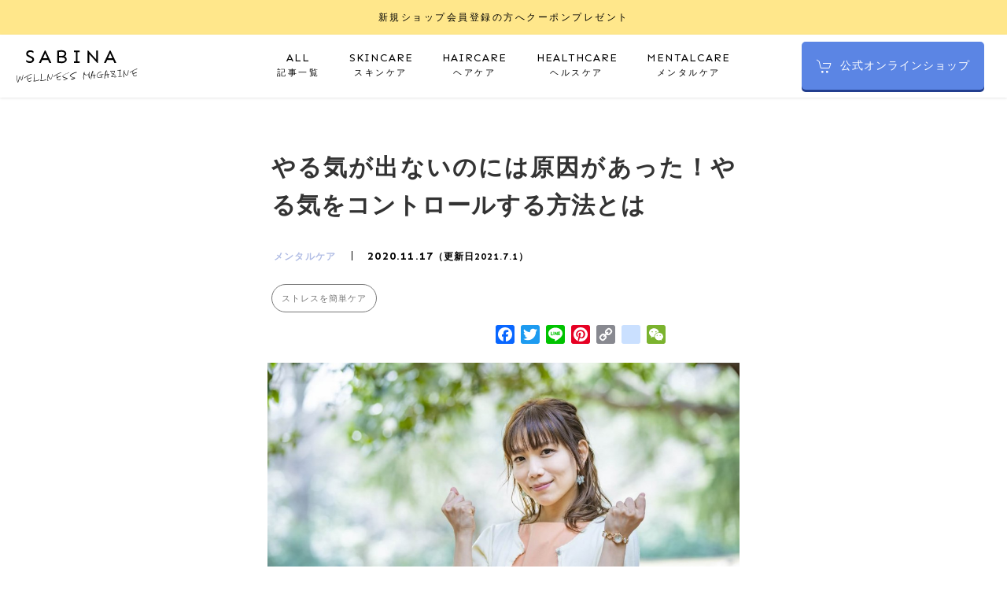

--- FILE ---
content_type: text/html; charset=UTF-8
request_url: https://sabina.jp/column/motivation/
body_size: 18956
content:

  <!DOCTYPE html>
  <html lang="ja-JP">
  <head>
    <title>やる気が出ないのには原因があった！やる気をコントロールする方法とは  </title>
    <meta name="viewport" content="width=device-width,initial-scale=1.0,minimum-scale=1.0,maximum-scale=1.0,user-scalable=no">
    <meta charset="utf-8">
    <meta http-equiv="Content-Script-Type" content="text/javascript" />
    <meta http-equiv="Content-Style-Type" content="text/css" />
    <meta http-equiv="x-dns-prefetch-control" content="on">
    <meta name="description" content="「なんだかやる気が出ないな～」「ごはん作るのも億劫だからウーバーイーツで済ましちゃおう」 なんて時ありませんか？ 「でもそんな自分も嫌になってしまう。。。あ～誰か私のやる気スイッチ押してくれないかな～」 という人も、少な">
    <meta name="keywords" content="サビーナ自然化粧品,美容ネタ,美肌,スキンケア,ヘルスケア,ヘアケア,メイクアップ,メンタルケア,サビーナウェルネスマガジン" />
    <link rel="stylesheet" href="https://sabina.jp/wp-content/themes/magazine/css/uikit.min.css" />
    <link rel="stylesheet" type="text/css" href="https://sabina.jp/wp-content/themes/magazine/css/style.css">
    <link rel="apple-touch-icon" href="https://sabina.jp/wp-content/themes/magazine/img/favicon/apple-touch-icon57.png" sizes="57x57">
    <link rel="apple-touch-icon" href="https://sabina.jp/wp-content/themes/magazine/img/favicon/apple-touch-icon60.png" sizes="60x60">
    <link rel="apple-touch-icon" href="https://sabina.jp/wp-content/themes/magazine/img/favicon/apple-touch-icon72.png" sizes="72x72">
    <link rel="apple-touch-icon" href="https://sabina.jp/wp-content/themes/magazine/img/favicon/apple-touch-icon76.png" sizes="76x76">
    <link rel="apple-touch-icon" href="https://sabina.jp/wp-content/themes/magazine/img/favicon/apple-touch-icon114.png" sizes="114x114">
    <link rel="apple-touch-icon" href="https://sabina.jp/wp-content/themes/magazine/img/favicon/apple-touch-icon120.png" sizes="120x120">
    <link rel="apple-touch-icon" href="https://sabina.jp/wp-content/themes/magazine/img/favicon/apple-touch-icon144.png" sizes="144x144">
    <link rel="apple-touch-icon" href="https://sabina.jp/wp-content/themes/magazine/img/favicon/apple-touch-icon152.png" sizes="152x152">
    <link rel="apple-touch-icon" href="https://sabina.jp/wp-content/themes/magazine/img/favicon/apple-touch-icon180.png" sizes="180x180">
    <link rel="stylesheet" href="https://fonts.googleapis.com/css2?family=Great+Vibes&family=Sen:wght@400;700;800&display=swap">
<meta property="fb:app_id" content="336763573919518" />
<meta name="twitter:card" value="summary"/>
<meta name="twitter:site" value="@sabinajapan" />
<meta name="twitter:creator" value="@sabinajapan" />
<meta name="twitter:title" value="やる気が出ないのには原因があった！やる気をコントロールする方法とは"/>
<meta name="twitter:description" value="「なんだかやる気が出ないな～」「ごはん作るのも億劫だからウーバーイーツで済ましちゃおう」 なんて時ありませんか？ 「でもそんな自分も嫌になってしまう。。。あ～誰か私のやる気スイッチ押してくれないかな～」 という人も、少な"/>

<!-- 個別記事の場合 -->
<meta property="og:url" content="https://sabina.jp/column/motivation/"/>
<meta property="og:title" content="やる気が出ないのには原因があった！やる気をコントロールする方法とは" />
<meta property="og:description" content="「なんだかやる気が出ないな～」「ごはん作るのも億劫だからウーバーイーツで済ましちゃおう」 なんて時ありませんか？ 「でもそんな自分も嫌になってしまう。。。あ～誰か私のやる気スイッチ押してくれないかな～」 という人も、少な" />
<meta property="og:type" content="article" />
<meta name="twitter:image" value="https://sabina.jp/wp-content/uploads/2020/11/3258948_m.jpg" />
<!-- 個別記事以外の場合 -->

    <script type="application/ld+json">
      {
        "@context" : "https://schema.org",
        "@type" : "LocalBusiness",
        "name" : "サビーナウェルネスマガジン",

        "telephone" : "011-210-4366",
        "email" : "info@sabina-hokkaido.co.jp",
        "address" : {
          "@type" : "PostalAddress",
          "streetAddress" : "2丁目17番地サビーナビル",
          "addressRegion" : "北海道札幌市中央区南三条西",
          "postalCode" : "〒060-0063"
        }
      }
    </script>
        <meta name='robots' content='max-image-preview:large' />
<link rel='dns-prefetch' href='//fonts.googleapis.com' />
<link rel='dns-prefetch' href='//s.w.org' />
<link rel='dns-prefetch' href='//www.googletagmanager.com' />
<link rel="alternate" type="application/rss+xml" title="サビーナ自然化粧品【公式サイト】SABINA COSMETICS &raquo; やる気が出ないのには原因があった！やる気をコントロールする方法とは のコメントのフィード" href="https://sabina.jp/column/motivation/feed/" />
		<script type="text/javascript">
			window._wpemojiSettings = {"baseUrl":"https:\/\/s.w.org\/images\/core\/emoji\/13.0.1\/72x72\/","ext":".png","svgUrl":"https:\/\/s.w.org\/images\/core\/emoji\/13.0.1\/svg\/","svgExt":".svg","source":{"concatemoji":"https:\/\/sabina.jp\/wp-includes\/js\/wp-emoji-release.min.js?ver=5.7.14"}};
			!function(e,a,t){var n,r,o,i=a.createElement("canvas"),p=i.getContext&&i.getContext("2d");function s(e,t){var a=String.fromCharCode;p.clearRect(0,0,i.width,i.height),p.fillText(a.apply(this,e),0,0);e=i.toDataURL();return p.clearRect(0,0,i.width,i.height),p.fillText(a.apply(this,t),0,0),e===i.toDataURL()}function c(e){var t=a.createElement("script");t.src=e,t.defer=t.type="text/javascript",a.getElementsByTagName("head")[0].appendChild(t)}for(o=Array("flag","emoji"),t.supports={everything:!0,everythingExceptFlag:!0},r=0;r<o.length;r++)t.supports[o[r]]=function(e){if(!p||!p.fillText)return!1;switch(p.textBaseline="top",p.font="600 32px Arial",e){case"flag":return s([127987,65039,8205,9895,65039],[127987,65039,8203,9895,65039])?!1:!s([55356,56826,55356,56819],[55356,56826,8203,55356,56819])&&!s([55356,57332,56128,56423,56128,56418,56128,56421,56128,56430,56128,56423,56128,56447],[55356,57332,8203,56128,56423,8203,56128,56418,8203,56128,56421,8203,56128,56430,8203,56128,56423,8203,56128,56447]);case"emoji":return!s([55357,56424,8205,55356,57212],[55357,56424,8203,55356,57212])}return!1}(o[r]),t.supports.everything=t.supports.everything&&t.supports[o[r]],"flag"!==o[r]&&(t.supports.everythingExceptFlag=t.supports.everythingExceptFlag&&t.supports[o[r]]);t.supports.everythingExceptFlag=t.supports.everythingExceptFlag&&!t.supports.flag,t.DOMReady=!1,t.readyCallback=function(){t.DOMReady=!0},t.supports.everything||(n=function(){t.readyCallback()},a.addEventListener?(a.addEventListener("DOMContentLoaded",n,!1),e.addEventListener("load",n,!1)):(e.attachEvent("onload",n),a.attachEvent("onreadystatechange",function(){"complete"===a.readyState&&t.readyCallback()})),(n=t.source||{}).concatemoji?c(n.concatemoji):n.wpemoji&&n.twemoji&&(c(n.twemoji),c(n.wpemoji)))}(window,document,window._wpemojiSettings);
		</script>
		<style type="text/css">
img.wp-smiley,
img.emoji {
	display: inline !important;
	border: none !important;
	box-shadow: none !important;
	height: 1em !important;
	width: 1em !important;
	margin: 0 .07em !important;
	vertical-align: -0.1em !important;
	background: none !important;
	padding: 0 !important;
}
</style>
	<link rel='stylesheet' id='wpda_gallery_style-css'  href='https://sabina.jp/wp-content/plugins/gallery-album/includes/frontend/css/front_end.css?ver=5.7.14' type='text/css' media='all' />
<link rel='stylesheet' id='FontAwesome-css'  href='https://sabina.jp/wp-content/plugins/gallery-album/includes/admin/css/font-awesome.min.css?ver=5.7.14' type='text/css' media='all' />
<link rel='stylesheet' id='metrical_icons-css'  href='https://fonts.googleapis.com/icon?family=Material+Icons&#038;ver=5.7.14' type='text/css' media='all' />
<link rel='stylesheet' id='wp-block-library-css'  href='https://sabina.jp/wp-includes/css/dist/block-library/style.min.css?ver=5.7.14' type='text/css' media='all' />
<link rel='stylesheet' id='wpt-twitter-feed-css'  href='https://sabina.jp/wp-content/plugins/wp-to-twitter/css/twitter-feed.css?ver=5.7.14' type='text/css' media='all' />
<link rel='stylesheet' id='ppress-frontend-css'  href='https://sabina.jp/wp-content/plugins/wp-user-avatar/assets/css/frontend.min.css?ver=3.2.1' type='text/css' media='all' />
<link rel='stylesheet' id='ppress-flatpickr-css'  href='https://sabina.jp/wp-content/plugins/wp-user-avatar/assets/flatpickr/flatpickr.min.css?ver=3.2.1' type='text/css' media='all' />
<link rel='stylesheet' id='ppress-select2-css'  href='https://sabina.jp/wp-content/plugins/wp-user-avatar/assets/select2/select2.min.css?ver=5.7.14' type='text/css' media='all' />
<link rel='stylesheet' id='jquery-lazyloadxt-fadein-css-css'  href='//sabina.jp/wp-content/plugins/a3-lazy-load/assets/css/jquery.lazyloadxt.fadein.css?ver=5.7.14' type='text/css' media='all' />
<link rel='stylesheet' id='a3a3_lazy_load-css'  href='//sabina.jp/wp-content/uploads/sass/a3_lazy_load.min.css?ver=1621562542' type='text/css' media='all' />
<link rel='stylesheet' id='addtoany-css'  href='https://sabina.jp/wp-content/plugins/add-to-any/addtoany.min.css?ver=1.15' type='text/css' media='all' />
<script type='text/javascript' src='https://sabina.jp/wp-includes/js/jquery/jquery.min.js?ver=3.5.1' id='jquery-core-js'></script>
<script type='text/javascript' src='https://sabina.jp/wp-includes/js/jquery/jquery-migrate.min.js?ver=3.3.2' id='jquery-migrate-js'></script>
<script type='text/javascript' src='https://sabina.jp/wp-content/plugins/gallery-album/includes/frontend/js/GALLERIA_CLASS_PROTOTYPE.js?ver=5.7.14' id='wpda_gall_gallery_class_prototype-js'></script>
<script type='text/javascript' src='https://sabina.jp/wp-content/plugins/add-to-any/addtoany.min.js?ver=1.1' id='addtoany-js'></script>
<script type='text/javascript' src='https://sabina.jp/wp-content/plugins/wp-user-avatar/assets/flatpickr/flatpickr.min.js?ver=5.7.14' id='ppress-flatpickr-js'></script>
<script type='text/javascript' src='https://sabina.jp/wp-content/plugins/wp-user-avatar/assets/select2/select2.min.js?ver=5.7.14' id='ppress-select2-js'></script>
<link rel="https://api.w.org/" href="https://sabina.jp/wp-json/" /><link rel="alternate" type="application/json" href="https://sabina.jp/wp-json/wp/v2/posts/5804" /><link rel="EditURI" type="application/rsd+xml" title="RSD" href="https://sabina.jp/xmlrpc.php?rsd" />
<link rel="wlwmanifest" type="application/wlwmanifest+xml" href="https://sabina.jp/wp-includes/wlwmanifest.xml" /> 
<meta name="generator" content="WordPress 5.7.14" />
<link rel="canonical" href="https://sabina.jp/column/motivation/" />
<link rel='shortlink' href='https://sabina.jp/?p=5804' />
<link rel="alternate" type="application/json+oembed" href="https://sabina.jp/wp-json/oembed/1.0/embed?url=https%3A%2F%2Fsabina.jp%2Fcolumn%2Fmotivation%2F" />
<link rel="alternate" type="text/xml+oembed" href="https://sabina.jp/wp-json/oembed/1.0/embed?url=https%3A%2F%2Fsabina.jp%2Fcolumn%2Fmotivation%2F&#038;format=xml" />

<script data-cfasync="false">
window.a2a_config=window.a2a_config||{};a2a_config.callbacks=[];a2a_config.overlays=[];a2a_config.templates={};a2a_localize = {
	Share: "共有",
	Save: "ブックマーク",
	Subscribe: "購読",
	Email: "メール",
	Bookmark: "ブックマーク",
	ShowAll: "すべて表示する",
	ShowLess: "小さく表示する",
	FindServices: "サービスを探す",
	FindAnyServiceToAddTo: "追加するサービスを今すぐ探す",
	PoweredBy: "Powered by",
	ShareViaEmail: "メールでシェアする",
	SubscribeViaEmail: "メールで購読する",
	BookmarkInYourBrowser: "ブラウザにブックマーク",
	BookmarkInstructions: "このページをブックマークするには、 Ctrl+D または \u2318+D を押下。",
	AddToYourFavorites: "お気に入りに追加",
	SendFromWebOrProgram: "任意のメールアドレスまたはメールプログラムから送信",
	EmailProgram: "メールプログラム",
	More: "詳細&#8230;",
	ThanksForSharing: "共有ありがとうございます !",
	ThanksForFollowing: "フォローありがとうございます !"
};

(function(d,s,a,b){a=d.createElement(s);b=d.getElementsByTagName(s)[0];a.async=1;a.src="https://static.addtoany.com/menu/page.js";b.parentNode.insertBefore(a,b);})(document,"script");
</script>
		<style id='wpda_gall_popup_style'>
			#wpda_gall_overlay{                
				background-color:   rgba(0,0,0,0.2);
			}		
			.wpda_gall_popup_parent {                      
				-ms-transform:      rotateY(0deg);
				-webkit-transform:  rotateY(0deg);
				transform:          rotateY(0deg);
				position:           fixed;	
			}
			.wpda_gall_popup {	
				background-color:   #ffffff;
				position:           absolute; 		      
				border-radius:      1%;
				border:             solid rgba(0,133,186,1) 5px;  
			}
			.wpda_gall_transition {
			}
			.wpda_gall_popup_description {	
				background-color:   rgba(255,255,255,1) !important;
				color:              #000000;
				font-size: 			18px;
				
			}
			.wpda_gall_description_margin {
				margin-top: 		15px;
				margin-left: 		10px;
				margin-right: 		10px;
			}
			.wpda_gall_popup_description:hover {
				background-color:   rgba(255,255,255,1) !important;
				color:              #000000;		
			}
			.wpda_gall_popup_img0 {
			} 

			.wpda_gall_popup_icon_left_bar {
				color:              #0085ba;;
				font-size:          36px;
			}

			.wpda_gall_popup_icon_left {               
				color:              #006799;
				box-shadow:         0px 0px px ;	
				left:               5px;
				margin-top:                -18px;
			}
			.wpda_gall_popup_icon_right_bar {       
				color:              #0085ba;;
				font-size:          36px;
			}

  
			.wpda_gall_popup_icon_right {              
				color:              #006799;
				box-shadow:         0px 0px px ;	
				right:              5px;
				margin-top:                -18px;
			}
			.wpda_gall_popup_icon_left:active, .wpda_gall_popup_icon_right:active {
				-webkit-animation: mymove1 0.1s  alternate; 
				animation: mymove1 0.1s  alternate;		
			}     	   	   
			.wpda_gall_left_bar_icons { 
				background-color:#ffffff;     
				height:50px;                    
				border-top: 
				4px solid #ffffff;
				/*30-09-2017*/
				display: -webkit-flex !important;
				display: flex !important;
								-webkit-align-items: center;
				align-items: center;				
			}
			.wpda_gall_left_bar_icons:hover { 
					opacity: 1;
				 }			.wpda_gall_right_bar_icons {      
				background-color:#ffffff;    						
				padding-right:      15px;
				/*30-09-2017*/
				display: -webkit-flex !important;
				display: flex !important;
				-webkit-justify-content: center;
				justify-content: center;
				-webkit-align-items: center;
				align-items: center;				
			}
			.wpda_gall_number_image { 
				color:              #0085ba;;	                            
			}
			.wpda_gall_class_icon {
				color:              #0085ba;;  				
			}
			.wpda_gall_class_icon:hover {          
				color:              #006799;;
			}
			.wpda_gall_class_icon:active {          
				-webkit-animation: mymove1 0.1s  alternate; 
				animation: mymove1 0.1s  alternate;	
			}
			.wpda_gall_progress_bar_base {   
				left:               2.5%;	
				width:              95%;				
				display:        none; 
			}
			.wpda_gall_progress_bar_buttons_ {             
				background-color:   #ffffff; 								
			}			  
			.wpda_gall_scrubber {                      
				background-color:   #559dba;
			}	   
			.wpda_gall_progress_bar_screen {      
				width:              150px; 
				top:                -121px;
				height:             100px;
				border:             solid #559dba 3px;
				background-color:   #000000;
				opacity:            0.8;
			}
			.wpda_gall_progress_bar_count_screen  {
				left:               55px;
				width:              40px;			  
				height:             30px;
				background-color:   #5e5e5e;
				opacity:            0.5;
				color:              #FFFFFF;
			}
			.wpda_gall_icons_outBar {               
				position:           fixed;
			} 
			.wpda_gall_icons_outBar_box_shadow {
				border-radius:      0px;
				background-color:   #000000;
				opacity:            0;				
			}
			@-webkit-keyframes mymove2 {    
				to {background: #1e73be;}
			}
			@keyframes mymove2 {    
				to {background: #1e73be;}
			}
						
			.wpda_gall_parent_icon {
				float:left;				line-height: 46px;
				margin-left:15px;	
			}
			.wpda_gall_right_icon_font_size {
				font-size:20.7px;	
			}
			.wpda_gall_play_icon_font_size {
				font-size:20.7px;
			}
			.wpda_gall_count_icon_font_size {
				font-size:20.7px;
			}
			.wpda_gall_load_icon_font_size {
				font-size:20.7px;
					
			}			
			.wpda_gall_full_icon_font_size {
				font-size:20.7px;
			}
			.wpda_gall_setting_icon_font_size {
				font-size:20.7px;
			}
			.wpda_gall_close_icon_font_size {
				font-size:33.12px;
			}					  			                                                                                                        
		</style> 
		<meta name="generator" content="Site Kit by Google 1.44.0" />
<script async defer src='https://tools.luckyorange.com/core/lo.js?site-id=351a3eff'></script>
<!-- Google Tag Manager snippet added by Site Kit -->
<script type="text/javascript">
			( function( w, d, s, l, i ) {
				w[l] = w[l] || [];
				w[l].push( {'gtm.start': new Date().getTime(), event: 'gtm.js'} );
				var f = d.getElementsByTagName( s )[0],
					j = d.createElement( s ), dl = l != 'dataLayer' ? '&l=' + l : '';
				j.async = true;
				j.src = 'https://www.googletagmanager.com/gtm.js?id=' + i + dl;
				f.parentNode.insertBefore( j, f );
			} )( window, document, 'script', 'dataLayer', 'GTM-PTT4QDL' );
			
</script>

<!-- End Google Tag Manager snippet added by Site Kit -->
    <!-- Global site tag (gtag.js) - Google Analytics -->
    <script async src="https://www.googletagmanager.com/gtag/js?id=UA-144924502-1"></script>
    <script>
      window.dataLayer = window.dataLayer || [];
      function gtag(){dataLayer.push(arguments);}
      gtag('js', new Date());
    
      gtag('config', 'AW-762139998');
      gtag('config', 'UA-144924502-1', { 'optimize_id': 'GTM-MMG2NR5'});
    </script>

    <script type="text/javascript">
    (function(c,l,a,r,i,t,y){
        c[a]=c[a]||function(){(c[a].q=c[a].q||[]).push(arguments)};
        t=l.createElement(r);t.async=1;t.src="https://www.clarity.ms/tag/"+i;
        y=l.getElementsByTagName(r)[0];y.parentNode.insertBefore(t,y);
        js.async = true;
    })(window, document, "clarity", "script", "3walmlae2y");
</script>

  </head>
<body data-rsssl=1>
  <header id="header">
    <div class="inr13">
    <div class="uk-navbar-right">
        <div>
            <a class="uk-navbar-toggle sp" uk-search-icon href="#"></a>
            <div class="uk-drop" uk-drop="mode: click; pos: left-center; offset: 0">
                <div class="uk-search uk-search-navbar uk-width-1-1">
                     <form role="search" method="get" id="searchform" class="searchform" action="https://sabina.jp/">
				<div>
					<label class="screen-reader-text" for="s">検索:</label>
					<input type="text" value="" name="s" id="s" />
					<input type="submit" id="searchsubmit" value="検索" />
				</div>
			</form>         <nav class="sp_head_nav">

            <table>
              <tr class="first"><td colspan="2">LINEUP</td></tr>
              <tr><td><a href="https://sabina.jp/tag/美容の豆知識/">美容の豆知識</a></td><td><a href="https://sabina.jp/tag/気になる成分に注目/">気になる成分に注目</a></td></tr>
              <tr><td><a href="https://sabina.jp/tag/時短美容/">時短美容</a></td><td><a href="https://sabina.jp/tag/正しいスキンケアを知ろう/">正しいスキンケアを知ろう</a></td></tr>
              <tr><td><a href="https://sabina.jp/tag/コスメレビュー/">コスメレビュー</a></td><td><a href="https://sabina.jp/tag/おすすめ美容アイテム/">おすすめ美容アイテム</a></td></tr>
              <tr><td><a href="https://sabina.jp/tag/シミを防ぐ/">シミを防ぐ</a></td><td><a href="https://sabina.jp/tag/乾燥対策/">乾燥対策</a></td></tr>
              <tr><td><a href="https://sabina.jp/tag/ダイエット力を磨く/">ダイエット力を磨く</a></td><td><a href="https://sabina.jp/tag/女性特有の悩みケア/">女性特有の悩みケア</a></td></tr>
             <tr><td><a href="https://sabina.jp/tag/美容食/">美容食</a></td><td><a href="https://sabina.jp/tag/ストレッチ＆マッサージ/">ストレッチ＆マッサージ</a></td></tr>
             <tr><td><a href="https://sabina.jp/tag/髪を美しく/">髪を美しく</a></td><td><a href="https://sabina.jp/tag/美容トレンド/">美容トレンド</a></td></tr>
            </table>
          </nav>
                </div>
            </div>
        </div>
    </div>
      <a href="#modal-full" class="menu sp" uk-scrollspy="cls: uk-animation-fade;0" uk-navbar-toggle-icon uk-toggle></a>
      <div id="modal-full" class="uk-modal-full" uk-modal>
        <div class="uk-modal-dialog"> <button class="uk-modal-close-full uk-close-large" type="button" uk-close></button>
          <nav class="head_nav">
            <ul>
              <li><a href="https://sabina.jp/magazine/">TOP</a></li>
              <li><a href="https://sabina.jp/category/column/">記事一覧</a></li>
              <li><a href="https://sabina.jp/category/column/skincare/">スキンケア</a></li>
              <li><a href="https://sabina.jp/category/column/haircare/">ヘアケア</a></li>
              <li><a href="https://sabina.jp/category/column/healthcare/">ヘルスケア</a></li>
              <li><a href="https://sabina.jp/category/column/mentalcare/">メンタルケア</a></li>
              <li><a href="https://sabina.jp/category/column/monitor/" class="sen">プレゼント＆モニター応募</a></li>
              <li><a href="https://sabina.jp/about/" class="sen">運営会社</a></li>
              <li><a href="https://sabina.jp/privacypolicy/" class="sen">プライバシーポリシー</a></li>
              <li><a href="https://sabina.jp/madiacontact/" class="sen">お問い合わせ</a></li>
              <li><a href="https://sabina.jp" target="_blank"><span>ウェルマガ公式オンラインショップ</span></a></li>
            </ul>
          </nav>
        </div>
      </div>
      <div class="logo"><a href="https://sabina.jp/magazine/"><img src="https://sabina.jp/wp-content/themes/magazine/img/logo.svg" width="156" height="44" alt="SABINA wellness magazine"></a></div>
      <nav id="head_nav" class="pc">
        <ul>
          <li><a href="https://sabina.jp/category/column/"><span class="sen">ALL</span>記事一覧</a></li>
          <li><a href="https://sabina.jp/category/column/skincare/"><span class="sen">SKINCARE</span>スキンケア</a></li>
          <li><a href="https://sabina.jp/category/column/haircare/"><span class="sen">HAIRCARE</span>ヘアケア</a></li>
          <li><a href="https://sabina.jp/category/column/healthcare/"><span class="sen">HEALTHCARE</span>ヘルスケア</a></li>
          <li><a href="https://sabina.jp/category/column/mentalcare/"><span class="sen">MENTALCARE</span>メンタルケア</a></li>
          <li class="nav_shop"><a href="https://sabina.jp/?magazine-head" target="_blank"><span uk-icon="icon: cart; ratio: 1" class="icon"></span><span class="sen">公式オンラインショップ</span></a></li>
        </ul>
      </nav>
    </div>
  </header>
    <a href="https://sabina.jp/entry/?magazine" target="_blank"><aside class="head_text"><span>新規ショップ会員登録の方へクーポンプレゼント</span></aside></a>
    <style>.open + a.btn{
position: absolute;
bottom:0px;
left: 0px;
width: 100%;
height: 30px;
padding-top: 78px;
text-align: center;
line-height: 30px;
background: linear-gradient(180deg, rgb(255, 255, 255,0) 0%, rgb(255, 255, 255,1) 50%);
cursor: pointer;
transition: bottom 0.2s;
font-size: 13px;
text-align: center;
}</style>

<script src="https://sabina.jp/wp-content/themes/magazine/js/toc.js"></script>
<article class="detail inr10 mentalcare">
<div class="main_column">
  <main>
    <div class="post_content">
      <h1>やる気が出ないのには原因があった！やる気をコントロールする方法とは</h1>
      <div class="deta_cat mentalcare">メンタルケア<time class="sen">2020.11.17<span>（更新日2021.7.1）</span></time></div>
      <!--モニターキャンペーン用-->
              <!--モニターキャンペーン用-->
      <div class="deta_tags">
        <a href="https://sabina.jp/tag/%e3%82%b9%e3%83%88%e3%83%ac%e3%82%b9%e3%82%92%e7%b0%a1%e5%8d%98%e3%82%b1%e3%82%a2/" rel="tag">ストレスを簡単ケア</a>      </div>
      <div class="addtoany_share_save_container addtoany_content addtoany_content_top">
        <div class="addtoany_shortcode"><div class="a2a_kit a2a_kit_size_24 addtoany_list" data-a2a-url="https://sabina.jp/column/motivation/" data-a2a-title="やる気が出ないのには原因があった！やる気をコントロールする方法とは"><a class="a2a_button_facebook" href="https://www.addtoany.com/add_to/facebook?linkurl=https%3A%2F%2Fsabina.jp%2Fcolumn%2Fmotivation%2F&amp;linkname=%E3%82%84%E3%82%8B%E6%B0%97%E3%81%8C%E5%87%BA%E3%81%AA%E3%81%84%E3%81%AE%E3%81%AB%E3%81%AF%E5%8E%9F%E5%9B%A0%E3%81%8C%E3%81%82%E3%81%A3%E3%81%9F%EF%BC%81%E3%82%84%E3%82%8B%E6%B0%97%E3%82%92%E3%82%B3%E3%83%B3%E3%83%88%E3%83%AD%E3%83%BC%E3%83%AB%E3%81%99%E3%82%8B%E6%96%B9%E6%B3%95%E3%81%A8%E3%81%AF" title="Facebook" rel="nofollow noopener" target="_blank"></a><a class="a2a_button_twitter" href="https://www.addtoany.com/add_to/twitter?linkurl=https%3A%2F%2Fsabina.jp%2Fcolumn%2Fmotivation%2F&amp;linkname=%E3%82%84%E3%82%8B%E6%B0%97%E3%81%8C%E5%87%BA%E3%81%AA%E3%81%84%E3%81%AE%E3%81%AB%E3%81%AF%E5%8E%9F%E5%9B%A0%E3%81%8C%E3%81%82%E3%81%A3%E3%81%9F%EF%BC%81%E3%82%84%E3%82%8B%E6%B0%97%E3%82%92%E3%82%B3%E3%83%B3%E3%83%88%E3%83%AD%E3%83%BC%E3%83%AB%E3%81%99%E3%82%8B%E6%96%B9%E6%B3%95%E3%81%A8%E3%81%AF" title="Twitter" rel="nofollow noopener" target="_blank"></a><a class="a2a_button_line" href="https://www.addtoany.com/add_to/line?linkurl=https%3A%2F%2Fsabina.jp%2Fcolumn%2Fmotivation%2F&amp;linkname=%E3%82%84%E3%82%8B%E6%B0%97%E3%81%8C%E5%87%BA%E3%81%AA%E3%81%84%E3%81%AE%E3%81%AB%E3%81%AF%E5%8E%9F%E5%9B%A0%E3%81%8C%E3%81%82%E3%81%A3%E3%81%9F%EF%BC%81%E3%82%84%E3%82%8B%E6%B0%97%E3%82%92%E3%82%B3%E3%83%B3%E3%83%88%E3%83%AD%E3%83%BC%E3%83%AB%E3%81%99%E3%82%8B%E6%96%B9%E6%B3%95%E3%81%A8%E3%81%AF" title="Line" rel="nofollow noopener" target="_blank"></a><a class="a2a_button_pinterest" href="https://www.addtoany.com/add_to/pinterest?linkurl=https%3A%2F%2Fsabina.jp%2Fcolumn%2Fmotivation%2F&amp;linkname=%E3%82%84%E3%82%8B%E6%B0%97%E3%81%8C%E5%87%BA%E3%81%AA%E3%81%84%E3%81%AE%E3%81%AB%E3%81%AF%E5%8E%9F%E5%9B%A0%E3%81%8C%E3%81%82%E3%81%A3%E3%81%9F%EF%BC%81%E3%82%84%E3%82%8B%E6%B0%97%E3%82%92%E3%82%B3%E3%83%B3%E3%83%88%E3%83%AD%E3%83%BC%E3%83%AB%E3%81%99%E3%82%8B%E6%96%B9%E6%B3%95%E3%81%A8%E3%81%AF" title="Pinterest" rel="nofollow noopener" target="_blank"></a><a class="a2a_button_copy_link" href="https://www.addtoany.com/add_to/copy_link?linkurl=https%3A%2F%2Fsabina.jp%2Fcolumn%2Fmotivation%2F&amp;linkname=%E3%82%84%E3%82%8B%E6%B0%97%E3%81%8C%E5%87%BA%E3%81%AA%E3%81%84%E3%81%AE%E3%81%AB%E3%81%AF%E5%8E%9F%E5%9B%A0%E3%81%8C%E3%81%82%E3%81%A3%E3%81%9F%EF%BC%81%E3%82%84%E3%82%8B%E6%B0%97%E3%82%92%E3%82%B3%E3%83%B3%E3%83%88%E3%83%AD%E3%83%BC%E3%83%AB%E3%81%99%E3%82%8B%E6%96%B9%E6%B3%95%E3%81%A8%E3%81%AF" title="Copy Link" rel="nofollow noopener" target="_blank"></a><a class="a2a_button_google_bookmarks" href="https://www.addtoany.com/add_to/google_bookmarks?linkurl=https%3A%2F%2Fsabina.jp%2Fcolumn%2Fmotivation%2F&amp;linkname=%E3%82%84%E3%82%8B%E6%B0%97%E3%81%8C%E5%87%BA%E3%81%AA%E3%81%84%E3%81%AE%E3%81%AB%E3%81%AF%E5%8E%9F%E5%9B%A0%E3%81%8C%E3%81%82%E3%81%A3%E3%81%9F%EF%BC%81%E3%82%84%E3%82%8B%E6%B0%97%E3%82%92%E3%82%B3%E3%83%B3%E3%83%88%E3%83%AD%E3%83%BC%E3%83%AB%E3%81%99%E3%82%8B%E6%96%B9%E6%B3%95%E3%81%A8%E3%81%AF" title="Google Bookmarks" rel="nofollow noopener" target="_blank"></a><a class="a2a_button_wechat" href="https://www.addtoany.com/add_to/wechat?linkurl=https%3A%2F%2Fsabina.jp%2Fcolumn%2Fmotivation%2F&amp;linkname=%E3%82%84%E3%82%8B%E6%B0%97%E3%81%8C%E5%87%BA%E3%81%AA%E3%81%84%E3%81%AE%E3%81%AB%E3%81%AF%E5%8E%9F%E5%9B%A0%E3%81%8C%E3%81%82%E3%81%A3%E3%81%9F%EF%BC%81%E3%82%84%E3%82%8B%E6%B0%97%E3%82%92%E3%82%B3%E3%83%B3%E3%83%88%E3%83%AD%E3%83%BC%E3%83%AB%E3%81%99%E3%82%8B%E6%96%B9%E6%B3%95%E3%81%A8%E3%81%AF" title="WeChat" rel="nofollow noopener" target="_blank"></a><a class="a2a_button_facebook_like addtoany_special_service" data-href="https://sabina.jp/column/motivation/"></a></div></div>      </div>  
              
<figure class="wp-block-image size-large"><img loading="lazy" width="1024" height="683" src="//sabina.jp/wp-content/plugins/a3-lazy-load/assets/images/lazy_placeholder.gif" data-lazy-type="image" data-src="https://sabina.jp/wp-content/uploads/2020/11/3258948_m-1024x683.jpg" alt="やる気" class="lazy lazy-hidden wp-image-5809" srcset="" data-srcset="https://sabina.jp/wp-content/uploads/2020/11/3258948_m-1024x683.jpg 1024w, https://sabina.jp/wp-content/uploads/2020/11/3258948_m-300x200.jpg 300w, https://sabina.jp/wp-content/uploads/2020/11/3258948_m-768x512.jpg 768w, https://sabina.jp/wp-content/uploads/2020/11/3258948_m-1536x1024.jpg 1536w, https://sabina.jp/wp-content/uploads/2020/11/3258948_m-50x33.jpg 50w, https://sabina.jp/wp-content/uploads/2020/11/3258948_m.jpg 600w" sizes="(max-width: 1024px) 100vw, 1024px" /><noscript><img loading="lazy" width="1024" height="683" src="https://sabina.jp/wp-content/uploads/2020/11/3258948_m-1024x683.jpg" alt="やる気" class="wp-image-5809" srcset="https://sabina.jp/wp-content/uploads/2020/11/3258948_m-1024x683.jpg 1024w, https://sabina.jp/wp-content/uploads/2020/11/3258948_m-300x200.jpg 300w, https://sabina.jp/wp-content/uploads/2020/11/3258948_m-768x512.jpg 768w, https://sabina.jp/wp-content/uploads/2020/11/3258948_m-1536x1024.jpg 1536w, https://sabina.jp/wp-content/uploads/2020/11/3258948_m-50x33.jpg 50w, https://sabina.jp/wp-content/uploads/2020/11/3258948_m.jpg 600w" sizes="(max-width: 1024px) 100vw, 1024px" /></noscript></figure>



<p>「なんだかやる気が出ないな～」<br>「ごはん作るのも億劫だからウーバーイーツで済ましちゃおう」</p>



<p>なんて時ありませんか？</p>



<p>「でもそんな自分も嫌になってしまう。。。<br>あ～誰か私のやる気スイッチ押してくれないかな～」</p>



<p>という人も、少なくないはず！</p>



<p>しかしそんなやる気が出ない現象には、<em>シンプルな原因</em>があったんです！<br>いつまでもキレイな女性でいる為には、継続的な努力というのが少なからず必要となります。<br>アスリートのように努力しろとまでは言いませんが、もし可能であればやる気をコントロールできたら良いと思いませんか？</p>



<p>そんなやる気を出したいのに出ない方々の為に今日のコラムでは「<em><strong>自分自身でやる気スイッチを押す方法</strong></em>」をご紹介します！</p>



<div class="grad-wrap"><div id="toc_container" class="text_wrapper grad-text"></div><div class="show_more">+　目次を見る</div></div><h2>やる気の出ない原因とは</h2>



<figure class="wp-block-image size-large"><img loading="lazy" width="1024" height="683" src="//sabina.jp/wp-content/plugins/a3-lazy-load/assets/images/lazy_placeholder.gif" data-lazy-type="image" data-src="https://sabina.jp/wp-content/uploads/2020/11/2327387_m-1024x683.jpg" alt="ソファに横になる女性" class="lazy lazy-hidden wp-image-5810" srcset="" data-srcset="https://sabina.jp/wp-content/uploads/2020/11/2327387_m-1024x683.jpg 1024w, https://sabina.jp/wp-content/uploads/2020/11/2327387_m-300x200.jpg 300w, https://sabina.jp/wp-content/uploads/2020/11/2327387_m-768x512.jpg 768w, https://sabina.jp/wp-content/uploads/2020/11/2327387_m-1536x1024.jpg 1536w, https://sabina.jp/wp-content/uploads/2020/11/2327387_m-50x33.jpg 50w, https://sabina.jp/wp-content/uploads/2020/11/2327387_m.jpg 600w" sizes="(max-width: 1024px) 100vw, 1024px" /><noscript><img loading="lazy" width="1024" height="683" src="https://sabina.jp/wp-content/uploads/2020/11/2327387_m-1024x683.jpg" alt="ソファに横になる女性" class="wp-image-5810" srcset="https://sabina.jp/wp-content/uploads/2020/11/2327387_m-1024x683.jpg 1024w, https://sabina.jp/wp-content/uploads/2020/11/2327387_m-300x200.jpg 300w, https://sabina.jp/wp-content/uploads/2020/11/2327387_m-768x512.jpg 768w, https://sabina.jp/wp-content/uploads/2020/11/2327387_m-1536x1024.jpg 1536w, https://sabina.jp/wp-content/uploads/2020/11/2327387_m-50x33.jpg 50w, https://sabina.jp/wp-content/uploads/2020/11/2327387_m.jpg 600w" sizes="(max-width: 1024px) 100vw, 1024px" /></noscript></figure>



<p>たまにぐだ～っとなるくらいなら良いですが、それがいつまでも続くとなんだかこのままいつまでも同じ事が続きそうで嫌になってしまいますよね。</p>



<p>私もそんな時期がありました。</p>



<p>何故か週末をはさむと日を追うごとに元気が無くなっていっている気がする。<br>しっかり家で休んでいるはずなのに、翌週の月曜日は体が重い、、、</p>



<p>平日はバリバリ仕事をしていただけに、これはおかしいとずっと思ってました。<br>そこで色々な原因を探していて、辿り着いた答えが「<em><strong>運動不足</strong></em>」だったんです。</p>



<p>え？それだけ？と思いましたか？いえ、これには科学的な根拠もあるんですよ。<br>もちろん運動不足以外にも様々な原因もあると思うんですが、一番大きい原因がこの<em>運動不足</em>なんです。</p>



<h2>運動不足が脳と体に及ぼす影響</h2>



<figure class="wp-block-image size-large"><img loading="lazy" width="1024" height="683" src="//sabina.jp/wp-content/plugins/a3-lazy-load/assets/images/lazy_placeholder.gif" data-lazy-type="image" data-src="https://sabina.jp/wp-content/uploads/2020/11/4001234_m-1024x683.jpg" alt="運動不足" class="lazy lazy-hidden wp-image-5811" srcset="" data-srcset="https://sabina.jp/wp-content/uploads/2020/11/4001234_m-1024x683.jpg 1024w, https://sabina.jp/wp-content/uploads/2020/11/4001234_m-300x200.jpg 300w, https://sabina.jp/wp-content/uploads/2020/11/4001234_m-768x512.jpg 768w, https://sabina.jp/wp-content/uploads/2020/11/4001234_m-1536x1024.jpg 1536w, https://sabina.jp/wp-content/uploads/2020/11/4001234_m-50x33.jpg 50w, https://sabina.jp/wp-content/uploads/2020/11/4001234_m.jpg 600w" sizes="(max-width: 1024px) 100vw, 1024px" /><noscript><img loading="lazy" width="1024" height="683" src="https://sabina.jp/wp-content/uploads/2020/11/4001234_m-1024x683.jpg" alt="運動不足" class="wp-image-5811" srcset="https://sabina.jp/wp-content/uploads/2020/11/4001234_m-1024x683.jpg 1024w, https://sabina.jp/wp-content/uploads/2020/11/4001234_m-300x200.jpg 300w, https://sabina.jp/wp-content/uploads/2020/11/4001234_m-768x512.jpg 768w, https://sabina.jp/wp-content/uploads/2020/11/4001234_m-1536x1024.jpg 1536w, https://sabina.jp/wp-content/uploads/2020/11/4001234_m-50x33.jpg 50w, https://sabina.jp/wp-content/uploads/2020/11/4001234_m.jpg 600w" sizes="(max-width: 1024px) 100vw, 1024px" /></noscript></figure>



<p>運動不足はやる気だけでなく、他にも人の体に様々な影響を与えます。<br>例えば「<em>不安</em>」「<em>緊張</em>」「<em>頭痛</em>」といった事も症状としてあげられます。</p>



<p>運動不足が肥満や心臓病に繋がるというのは誰でも知っているとは思いますが、<em>モチベーション＝やる気の低下</em>までも引き起こしてしまうというのはあまり聞いた事がないかもしれませんね。</p>



<p>でもこれはオーストラリアのディーキン大学の研究結果によって明らかになっているんですよ。</p>



<h2>なぜ運動不足だとやる気がでない？</h2>



<figure class="wp-block-image size-large"><img loading="lazy" width="1024" height="683" src="//sabina.jp/wp-content/plugins/a3-lazy-load/assets/images/lazy_placeholder.gif" data-lazy-type="image" data-src="https://sabina.jp/wp-content/uploads/2020/11/4049406_m-1024x683.jpg" alt="デスクワーク" class="lazy lazy-hidden wp-image-5812" srcset="" data-srcset="https://sabina.jp/wp-content/uploads/2020/11/4049406_m-1024x683.jpg 1024w, https://sabina.jp/wp-content/uploads/2020/11/4049406_m-300x200.jpg 300w, https://sabina.jp/wp-content/uploads/2020/11/4049406_m-768x512.jpg 768w, https://sabina.jp/wp-content/uploads/2020/11/4049406_m-1536x1024.jpg 1536w, https://sabina.jp/wp-content/uploads/2020/11/4049406_m-50x33.jpg 50w, https://sabina.jp/wp-content/uploads/2020/11/4049406_m.jpg 600w" sizes="(max-width: 1024px) 100vw, 1024px" /><noscript><img loading="lazy" width="1024" height="683" src="https://sabina.jp/wp-content/uploads/2020/11/4049406_m-1024x683.jpg" alt="デスクワーク" class="wp-image-5812" srcset="https://sabina.jp/wp-content/uploads/2020/11/4049406_m-1024x683.jpg 1024w, https://sabina.jp/wp-content/uploads/2020/11/4049406_m-300x200.jpg 300w, https://sabina.jp/wp-content/uploads/2020/11/4049406_m-768x512.jpg 768w, https://sabina.jp/wp-content/uploads/2020/11/4049406_m-1536x1024.jpg 1536w, https://sabina.jp/wp-content/uploads/2020/11/4049406_m-50x33.jpg 50w, https://sabina.jp/wp-content/uploads/2020/11/4049406_m.jpg 600w" sizes="(max-width: 1024px) 100vw, 1024px" /></noscript></figure>



<p>運動不足というのは何もジョギングしたりトレーニングをしていないから起こるというだけではありません。<br>ただ単に体を動かさないというのも運動不足になるんです。</p>



<p>例えば<em>仕事中ずーっと座っている</em>。</p>



<p>パソコン作業などが中心のお仕事の方は、イスに座っている事が多いかと思いますが、長時間ずーっと同じ姿勢でいる事でも運動不足になってしまいます。</p>



<p>逆を言えば立って仕事をしたり、仕事中も軽くストレッチをしたりするだけでも解消できるかもしれないという事ですが。</p>



<p>実はこの動かないという事自体がダメで、動かないと人はカロリーを消費なくなってしまうんですが、カロリーを消費しないと人間の体内に存在するミトコンドリアの働きが弱くなってしまう事にも繋がるんです。</p>



<p>ミトコンドリアというのは、人間が生きる上でのエネルギーを生み出す為の大切な細胞。<br>この働きが弱くなるからやる気が起きないという現象が起こっているんですね。</p>



<p><a href="https://sabina.jp/column/improve-obesity/">ミトコンドリアについて詳しくはこちら</a></p>



<h2>毎日の運動が大切</h2>



<figure class="wp-block-image size-large"><img loading="lazy" width="1024" height="683" src="//sabina.jp/wp-content/plugins/a3-lazy-load/assets/images/lazy_placeholder.gif" data-lazy-type="image" data-src="https://sabina.jp/wp-content/uploads/2020/11/3578072_m-1024x683.jpg" alt="生活" class="lazy lazy-hidden wp-image-5813" srcset="" data-srcset="https://sabina.jp/wp-content/uploads/2020/11/3578072_m-1024x683.jpg 1024w, https://sabina.jp/wp-content/uploads/2020/11/3578072_m-300x200.jpg 300w, https://sabina.jp/wp-content/uploads/2020/11/3578072_m-768x512.jpg 768w, https://sabina.jp/wp-content/uploads/2020/11/3578072_m-1536x1024.jpg 1536w, https://sabina.jp/wp-content/uploads/2020/11/3578072_m-50x33.jpg 50w, https://sabina.jp/wp-content/uploads/2020/11/3578072_m.jpg 600w" sizes="(max-width: 1024px) 100vw, 1024px" /><noscript><img loading="lazy" width="1024" height="683" src="https://sabina.jp/wp-content/uploads/2020/11/3578072_m-1024x683.jpg" alt="生活" class="wp-image-5813" srcset="https://sabina.jp/wp-content/uploads/2020/11/3578072_m-1024x683.jpg 1024w, https://sabina.jp/wp-content/uploads/2020/11/3578072_m-300x200.jpg 300w, https://sabina.jp/wp-content/uploads/2020/11/3578072_m-768x512.jpg 768w, https://sabina.jp/wp-content/uploads/2020/11/3578072_m-1536x1024.jpg 1536w, https://sabina.jp/wp-content/uploads/2020/11/3578072_m-50x33.jpg 50w, https://sabina.jp/wp-content/uploads/2020/11/3578072_m.jpg 600w" sizes="(max-width: 1024px) 100vw, 1024px" /></noscript></figure>



<p>この事を知ってから、当時の私の生活を見直してみるとある事が分かったんです。<br>まず仕事が忙しい繁忙期とヒマな閑散期で私の生活に違いがありました。</p>



<h5>仕事が忙しい時の日常</h5>



<p class="type1">・平日はいつも自転車通勤、夜遅く帰宅<br>・週末は疲れて自宅でテレビを見たり、仕事の残りを片づけたり<br>・しっかり休んだにも関わらず週明け月曜日の疲労感がひどい</p>



<h5>仕事がヒマな時の日常</h5>



<p class="type1">・平日はいつも自転車通勤、定時で帰宅<br>・週末はウォーキングもかねて街まで歩いていってショッピング、友達とランチ<br>・月曜日から割と普通に生活</p>



<p>そうなんです。仕事がヒマだから心に余裕があってモチベーションが上がって買い物やランチにも出かけられると思っていたのですが、実はそうではなく、<em><strong>原因は週末の運動不足</strong></em>にあったんです！</p>



<p>平日は自転車で運動していますが、夜遅くまで仕事をして疲れているから週末はどこにもいかずしっかり休養！のつもりが、実はそれ自体が<em>体や精神の不調</em>につながっていたんですね。</p>



<p>この状態に陥ると、様々な事をめんどくさいと感じるようになります。<br>そしてちょっとした事で落ち込んだり、無気力になってしまうんです。</p>



<p>そう思ってそのやる気がでない時期に i-phoneのヘルスケアアプリで週の歩数を図ってみたら、案の定週末だけ歩数が2000歩程度。（家から出てないので当然ですが）<br>そしてやる気が比較的あった時期は10000歩程度週末に歩いていたんです！</p>



<h2>やる気を起こす方法</h2>



<figure class="wp-block-image size-large"><img loading="lazy" width="1024" height="683" src="//sabina.jp/wp-content/plugins/a3-lazy-load/assets/images/lazy_placeholder.gif" data-lazy-type="image" data-src="https://sabina.jp/wp-content/uploads/2020/11/4001190_m-1024x683.jpg" alt="ウォーキング" class="lazy lazy-hidden wp-image-5814" srcset="" data-srcset="https://sabina.jp/wp-content/uploads/2020/11/4001190_m-1024x683.jpg 1024w, https://sabina.jp/wp-content/uploads/2020/11/4001190_m-300x200.jpg 300w, https://sabina.jp/wp-content/uploads/2020/11/4001190_m-768x512.jpg 768w, https://sabina.jp/wp-content/uploads/2020/11/4001190_m-1536x1024.jpg 1536w, https://sabina.jp/wp-content/uploads/2020/11/4001190_m-50x33.jpg 50w, https://sabina.jp/wp-content/uploads/2020/11/4001190_m.jpg 600w" sizes="(max-width: 1024px) 100vw, 1024px" /><noscript><img loading="lazy" width="1024" height="683" src="https://sabina.jp/wp-content/uploads/2020/11/4001190_m-1024x683.jpg" alt="ウォーキング" class="wp-image-5814" srcset="https://sabina.jp/wp-content/uploads/2020/11/4001190_m-1024x683.jpg 1024w, https://sabina.jp/wp-content/uploads/2020/11/4001190_m-300x200.jpg 300w, https://sabina.jp/wp-content/uploads/2020/11/4001190_m-768x512.jpg 768w, https://sabina.jp/wp-content/uploads/2020/11/4001190_m-1536x1024.jpg 1536w, https://sabina.jp/wp-content/uploads/2020/11/4001190_m-50x33.jpg 50w, https://sabina.jp/wp-content/uploads/2020/11/4001190_m.jpg 600w" sizes="(max-width: 1024px) 100vw, 1024px" /></noscript></figure>



<p>それではやる気を起こす簡単な方法をご紹介しておきます。<br>ズバリ「<em><strong>ウォーキング</strong></em>」です。</p>



<p>1日の目安は<em>8000歩～10000歩</em>以上を目安にしてみてください。</p>



<p>そんなの平日は難しいという方は、週末だけでも良いので歩くようにしてみてください。<br>これだけで劇的にモチベーションが変化します。</p>



<p>平日疲れた時ほど週末に運動する。<br>または仕事中もラジオ体操や屈伸運動、上半身ストレッチなど、できるだけ動くようにしてみてください。</p>



<p>「ただでさえ今やる気が出ないのにそんなの無理」</p>



<p>という人は１回だけ週末にウォーキングをしてみてください。<br>１回だけで大丈夫です。</p>



<p>そして翌週月曜日のモチベーションの違いを感じてみてください。<br>それだけで運動の大切さが分かるはずです。</p>



<h2>最後に</h2>



<p>考えてみれば、太陽の光を浴びないと元気がなくなる、気候が温かい地域より寒い地域の方が鬱になりやすいなど、メンタル面への影響として太陽光や気候の話は有名ですが、それもそういった環境や地域の人は、外へ出ない、動かない、つまり運動不足の人が割合的に多いというのも大きな要因かもしれませんよね。</p>



<p>だって雪が積もっているのに外でランニングする人は絶対少ないですよね。</p>



<p>そういう結論にたどり着いた私は、それ以降できるだけ忙しい繁忙期でも、休みの日はウォーキングをするようになりました。</p>



<p>今では様々な事にやる気をもって取り組めるようになったので、やっといて良かったな～って思ってます笑</p>



<p>ぜひ皆さんもウォーキングでやる気を取り戻しましょう！</p>
       
      <script>
        jQuery(function ($) {
          $(".btn_delete").on("click", function () { 
            $(this)             
            .closest("tr")  
            .remove();      
          });
        });
      </script>
      


      
      

  


                  </div>
          
          
          <div class="addtoany_share_save_container addtoany_content addtoany_content_bottom">
            <div class="addtoany_header">この記事をシェアしてコスメをGET</div>
            <div class="addtoany_shortcode"><div class="a2a_kit a2a_kit_size_24 addtoany_list" data-a2a-url="https://sabina.jp/column/motivation/" data-a2a-title="やる気が出ないのには原因があった！やる気をコントロールする方法とは"><a class="a2a_button_facebook" href="https://www.addtoany.com/add_to/facebook?linkurl=https%3A%2F%2Fsabina.jp%2Fcolumn%2Fmotivation%2F&amp;linkname=%E3%82%84%E3%82%8B%E6%B0%97%E3%81%8C%E5%87%BA%E3%81%AA%E3%81%84%E3%81%AE%E3%81%AB%E3%81%AF%E5%8E%9F%E5%9B%A0%E3%81%8C%E3%81%82%E3%81%A3%E3%81%9F%EF%BC%81%E3%82%84%E3%82%8B%E6%B0%97%E3%82%92%E3%82%B3%E3%83%B3%E3%83%88%E3%83%AD%E3%83%BC%E3%83%AB%E3%81%99%E3%82%8B%E6%96%B9%E6%B3%95%E3%81%A8%E3%81%AF" title="Facebook" rel="nofollow noopener" target="_blank"></a><a class="a2a_button_twitter" href="https://www.addtoany.com/add_to/twitter?linkurl=https%3A%2F%2Fsabina.jp%2Fcolumn%2Fmotivation%2F&amp;linkname=%E3%82%84%E3%82%8B%E6%B0%97%E3%81%8C%E5%87%BA%E3%81%AA%E3%81%84%E3%81%AE%E3%81%AB%E3%81%AF%E5%8E%9F%E5%9B%A0%E3%81%8C%E3%81%82%E3%81%A3%E3%81%9F%EF%BC%81%E3%82%84%E3%82%8B%E6%B0%97%E3%82%92%E3%82%B3%E3%83%B3%E3%83%88%E3%83%AD%E3%83%BC%E3%83%AB%E3%81%99%E3%82%8B%E6%96%B9%E6%B3%95%E3%81%A8%E3%81%AF" title="Twitter" rel="nofollow noopener" target="_blank"></a><a class="a2a_button_line" href="https://www.addtoany.com/add_to/line?linkurl=https%3A%2F%2Fsabina.jp%2Fcolumn%2Fmotivation%2F&amp;linkname=%E3%82%84%E3%82%8B%E6%B0%97%E3%81%8C%E5%87%BA%E3%81%AA%E3%81%84%E3%81%AE%E3%81%AB%E3%81%AF%E5%8E%9F%E5%9B%A0%E3%81%8C%E3%81%82%E3%81%A3%E3%81%9F%EF%BC%81%E3%82%84%E3%82%8B%E6%B0%97%E3%82%92%E3%82%B3%E3%83%B3%E3%83%88%E3%83%AD%E3%83%BC%E3%83%AB%E3%81%99%E3%82%8B%E6%96%B9%E6%B3%95%E3%81%A8%E3%81%AF" title="Line" rel="nofollow noopener" target="_blank"></a><a class="a2a_button_pinterest" href="https://www.addtoany.com/add_to/pinterest?linkurl=https%3A%2F%2Fsabina.jp%2Fcolumn%2Fmotivation%2F&amp;linkname=%E3%82%84%E3%82%8B%E6%B0%97%E3%81%8C%E5%87%BA%E3%81%AA%E3%81%84%E3%81%AE%E3%81%AB%E3%81%AF%E5%8E%9F%E5%9B%A0%E3%81%8C%E3%81%82%E3%81%A3%E3%81%9F%EF%BC%81%E3%82%84%E3%82%8B%E6%B0%97%E3%82%92%E3%82%B3%E3%83%B3%E3%83%88%E3%83%AD%E3%83%BC%E3%83%AB%E3%81%99%E3%82%8B%E6%96%B9%E6%B3%95%E3%81%A8%E3%81%AF" title="Pinterest" rel="nofollow noopener" target="_blank"></a><a class="a2a_button_copy_link" href="https://www.addtoany.com/add_to/copy_link?linkurl=https%3A%2F%2Fsabina.jp%2Fcolumn%2Fmotivation%2F&amp;linkname=%E3%82%84%E3%82%8B%E6%B0%97%E3%81%8C%E5%87%BA%E3%81%AA%E3%81%84%E3%81%AE%E3%81%AB%E3%81%AF%E5%8E%9F%E5%9B%A0%E3%81%8C%E3%81%82%E3%81%A3%E3%81%9F%EF%BC%81%E3%82%84%E3%82%8B%E6%B0%97%E3%82%92%E3%82%B3%E3%83%B3%E3%83%88%E3%83%AD%E3%83%BC%E3%83%AB%E3%81%99%E3%82%8B%E6%96%B9%E6%B3%95%E3%81%A8%E3%81%AF" title="Copy Link" rel="nofollow noopener" target="_blank"></a><a class="a2a_button_google_bookmarks" href="https://www.addtoany.com/add_to/google_bookmarks?linkurl=https%3A%2F%2Fsabina.jp%2Fcolumn%2Fmotivation%2F&amp;linkname=%E3%82%84%E3%82%8B%E6%B0%97%E3%81%8C%E5%87%BA%E3%81%AA%E3%81%84%E3%81%AE%E3%81%AB%E3%81%AF%E5%8E%9F%E5%9B%A0%E3%81%8C%E3%81%82%E3%81%A3%E3%81%9F%EF%BC%81%E3%82%84%E3%82%8B%E6%B0%97%E3%82%92%E3%82%B3%E3%83%B3%E3%83%88%E3%83%AD%E3%83%BC%E3%83%AB%E3%81%99%E3%82%8B%E6%96%B9%E6%B3%95%E3%81%A8%E3%81%AF" title="Google Bookmarks" rel="nofollow noopener" target="_blank"></a><a class="a2a_button_wechat" href="https://www.addtoany.com/add_to/wechat?linkurl=https%3A%2F%2Fsabina.jp%2Fcolumn%2Fmotivation%2F&amp;linkname=%E3%82%84%E3%82%8B%E6%B0%97%E3%81%8C%E5%87%BA%E3%81%AA%E3%81%84%E3%81%AE%E3%81%AB%E3%81%AF%E5%8E%9F%E5%9B%A0%E3%81%8C%E3%81%82%E3%81%A3%E3%81%9F%EF%BC%81%E3%82%84%E3%82%8B%E6%B0%97%E3%82%92%E3%82%B3%E3%83%B3%E3%83%88%E3%83%AD%E3%83%BC%E3%83%AB%E3%81%99%E3%82%8B%E6%96%B9%E6%B3%95%E3%81%A8%E3%81%AF" title="WeChat" rel="nofollow noopener" target="_blank"></a><a class="a2a_button_facebook_like addtoany_special_service" data-href="https://sabina.jp/column/motivation/"></a></div></div>          </div>
          <div class="deta_shop">
            <a href="https://sabina.jp/?magazine-single" target="_blank">
              <span uk-icon="icon: cart; ratio: 1" class="icon"></span><span class="sen">公式オンラインショップ</span>
            </a>
          </div>
           
          <div class="writer">
            <div class="h3">この記事を書いたライター</div>
            <div>
              <img data-del="avatar" src='https://sabina.jp/wp-content/uploads/2021/09/美肌に繋がるWEBメディア｜サビーナウェルネスマガジン-1-1.jpg' class='avatar pp-user-avatar avatar-80 photo ' height='80' width='80'/>              <div class="w_name">サビーナウェルネスマガジン 編集部</div>
              <div class="article-writer-user__job-title"></div>
              <p>サビーナ自然化粧品 美容部員によるメディア「美肌コラム」の編集部です。スキンケアやヘルスケアなど、肌に良い事、美肌、エイジングケアに関する事について様々な観点から記事を書き発信しています。</p>
            </div>
          </div>
          <div class="deta_under_clm">
                        <div class="deta_post">
              <a href="https://sabina.jp/column/winter-sunscreen/" class="deta_post_prev"><span class="deta_post_img"><img width="150" height="150" src="//sabina.jp/wp-content/plugins/a3-lazy-load/assets/images/lazy_placeholder.gif" data-lazy-type="image" data-src="https://sabina.jp/wp-content/uploads/2020/11/3073086_m-150x150.jpg" class="lazy lazy-hidden attachment-thumbnail size-thumbnail wp-post-image" alt="冬にオススメの日焼け止めって？選び方とオススメ日焼け止めを紹介" loading="lazy" /><noscript><img width="150" height="150" src="https://sabina.jp/wp-content/uploads/2020/11/3073086_m-150x150.jpg" class="attachment-thumbnail size-thumbnail wp-post-image" alt="冬にオススメの日焼け止めって？選び方とオススメ日焼け止めを紹介" loading="lazy" /></noscript></span>
                            <p><span class="sen"><span uk-icon="chevron-left"></span>PREV</span>冬にオススメの日焼け止めって？選び方とオススメ日焼け止めを紹介</p>
                          </a><a href="https://sabina.jp/column/ng-pore-care/" class="deta_post_next"><span class="deta_post_img"><img width="150" height="150" src="//sabina.jp/wp-content/plugins/a3-lazy-load/assets/images/lazy_placeholder.gif" data-lazy-type="image" data-src="https://sabina.jp/wp-content/uploads/2020/11/1622297_m-1-150x150.jpg" class="lazy lazy-hidden attachment-thumbnail size-thumbnail wp-post-image" alt="間違ったNG毛穴ケア方法とは？毛穴が開いてしまう原因別3つの対策！" loading="lazy" /><noscript><img width="150" height="150" src="https://sabina.jp/wp-content/uploads/2020/11/1622297_m-1-150x150.jpg" class="attachment-thumbnail size-thumbnail wp-post-image" alt="間違ったNG毛穴ケア方法とは？毛穴が開いてしまう原因別3つの対策！" loading="lazy" /></noscript></span><p><span class="sen">NEXT<span uk-icon="chevron-right"></span></span>間違ったNG毛穴ケア方法とは？毛穴が開いてしまう原因別3つの対策！</p>
                          </a>          </div>
                    <div class="deta_post_list">
            <a href="https://sabina.jp/category/column/">
              <span class="sen">ALL</span>一覧を見る
            </a>
          </div>
        </div>
      </div>
    </main>
  </div>
</article>
<aside class="mentalcare">
  <div class="detail_related inr10 co">
    <div class="h2"><span class="sen">RELATED</span>関連記事</div>
    <div class="top_list uk-child-width-expand@s" uk-grid>
            <div>
      <a href="https://sabina.jp/column/aromatherapy/"><img width="600" height="400" src="//sabina.jp/wp-content/plugins/a3-lazy-load/assets/images/lazy_placeholder.gif" data-lazy-type="image" data-src="https://sabina.jp/wp-content/uploads/2021/05/drew-l-nrIhJeuBSWA-unsplash-1.jpg" class="lazy lazy-hidden attachment-post-thumbnail size-post-thumbnail wp-post-image" alt="" loading="lazy" srcset="" data-srcset="https://sabina.jp/wp-content/uploads/2021/05/drew-l-nrIhJeuBSWA-unsplash-1.jpg 600w, https://sabina.jp/wp-content/uploads/2021/05/drew-l-nrIhJeuBSWA-unsplash-1-300x200.jpg 300w, https://sabina.jp/wp-content/uploads/2021/05/drew-l-nrIhJeuBSWA-unsplash-1-1024x683.jpg 1024w, https://sabina.jp/wp-content/uploads/2021/05/drew-l-nrIhJeuBSWA-unsplash-1-768x512.jpg 768w, https://sabina.jp/wp-content/uploads/2021/05/drew-l-nrIhJeuBSWA-unsplash-1-50x33.jpg 50w" sizes="(max-width: 600px) 100vw, 600px" /><noscript><img width="600" height="400" src="https://sabina.jp/wp-content/uploads/2021/05/drew-l-nrIhJeuBSWA-unsplash-1.jpg" class="attachment-post-thumbnail size-post-thumbnail wp-post-image" alt="" loading="lazy" srcset="https://sabina.jp/wp-content/uploads/2021/05/drew-l-nrIhJeuBSWA-unsplash-1.jpg 600w, https://sabina.jp/wp-content/uploads/2021/05/drew-l-nrIhJeuBSWA-unsplash-1-300x200.jpg 300w, https://sabina.jp/wp-content/uploads/2021/05/drew-l-nrIhJeuBSWA-unsplash-1-1024x683.jpg 1024w, https://sabina.jp/wp-content/uploads/2021/05/drew-l-nrIhJeuBSWA-unsplash-1-768x512.jpg 768w, https://sabina.jp/wp-content/uploads/2021/05/drew-l-nrIhJeuBSWA-unsplash-1-50x33.jpg 50w" sizes="(max-width: 600px) 100vw, 600px" /></noscript></a>
      <div class="h3"><a href="https://sabina.jp/column/aromatherapy/">悩み別アロマの選び方とは？アロマテラピーの香りで悩みを吹き飛ばそう！</a></div>
      <span class="deta_cat healthcare">ヘルスケア</span><time>2021.6.6</time>
      <div class="tag">
        <a href="https://sabina.jp/tag/%e3%82%b9%e3%83%88%e3%83%ac%e3%82%b9%e3%82%92%e7%b0%a1%e5%8d%98%e3%82%b1%e3%82%a2/" rel="tag">ストレスを簡単ケア</a>      </div>
    </div>
        <div>
      <a href="https://sabina.jp/column/good-sleep/"><img width="600" height="400" src="//sabina.jp/wp-content/plugins/a3-lazy-load/assets/images/lazy_placeholder.gif" data-lazy-type="image" data-src="https://sabina.jp/wp-content/uploads/2022/02/安眠.jpg" class="lazy lazy-hidden attachment-post-thumbnail size-post-thumbnail wp-post-image" alt="" loading="lazy" srcset="" data-srcset="https://sabina.jp/wp-content/uploads/2022/02/安眠.jpg 600w, https://sabina.jp/wp-content/uploads/2022/02/安眠-500x333.jpg 500w" sizes="(max-width: 600px) 100vw, 600px" /><noscript><img width="600" height="400" src="https://sabina.jp/wp-content/uploads/2022/02/安眠.jpg" class="attachment-post-thumbnail size-post-thumbnail wp-post-image" alt="" loading="lazy" srcset="https://sabina.jp/wp-content/uploads/2022/02/安眠.jpg 600w, https://sabina.jp/wp-content/uploads/2022/02/安眠-500x333.jpg 500w" sizes="(max-width: 600px) 100vw, 600px" /></noscript></a>
      <div class="h3"><a href="https://sabina.jp/column/good-sleep/">質の良い睡眠は美肌に効果的！安眠するためのポイントとは？</a></div>
      <span class="deta_cat healthcare">ヘルスケア</span><time>2022.2.28</time>
      <div class="tag">
        <a href="https://sabina.jp/tag/%e3%81%8a%e3%81%99%e3%81%99%e3%82%81%e7%be%8e%e5%ae%b9%e3%82%a2%e3%82%a4%e3%83%86%e3%83%a0/" rel="tag">おすすめ美容アイテム</a><a href="https://sabina.jp/tag/%e3%82%b9%e3%83%88%e3%83%ac%e3%82%b9%e3%82%92%e7%b0%a1%e5%8d%98%e3%82%b1%e3%82%a2/" rel="tag">ストレスを簡単ケア</a>      </div>
    </div>
        <div>
      <a href="https://sabina.jp/column/adaptogen/"><img width="600" height="450" src="//sabina.jp/wp-content/plugins/a3-lazy-load/assets/images/lazy_placeholder.gif" data-lazy-type="image" data-src="https://sabina.jp/wp-content/uploads/2020/09/アセット-1.jpg" class="lazy lazy-hidden attachment-post-thumbnail size-post-thumbnail wp-post-image" alt="アダプトジェニックとは！アダプトゲンをスキンケアに取り入れるとどうなる？" loading="lazy" srcset="" data-srcset="https://sabina.jp/wp-content/uploads/2020/09/アセット-1.jpg 600w, https://sabina.jp/wp-content/uploads/2020/09/アセット-1-300x225.jpg 300w, https://sabina.jp/wp-content/uploads/2020/09/アセット-1-1024x768.jpg 1024w, https://sabina.jp/wp-content/uploads/2020/09/アセット-1-768x576.jpg 768w, https://sabina.jp/wp-content/uploads/2020/09/アセット-1-1536x1152.jpg 1536w" sizes="(max-width: 600px) 100vw, 600px" /><noscript><img width="600" height="450" src="https://sabina.jp/wp-content/uploads/2020/09/アセット-1.jpg" class="attachment-post-thumbnail size-post-thumbnail wp-post-image" alt="アダプトジェニックとは！アダプトゲンをスキンケアに取り入れるとどうなる？" loading="lazy" srcset="https://sabina.jp/wp-content/uploads/2020/09/アセット-1.jpg 600w, https://sabina.jp/wp-content/uploads/2020/09/アセット-1-300x225.jpg 300w, https://sabina.jp/wp-content/uploads/2020/09/アセット-1-1024x768.jpg 1024w, https://sabina.jp/wp-content/uploads/2020/09/アセット-1-768x576.jpg 768w, https://sabina.jp/wp-content/uploads/2020/09/アセット-1-1536x1152.jpg 1536w" sizes="(max-width: 600px) 100vw, 600px" /></noscript></a>
      <div class="h3"><a href="https://sabina.jp/column/adaptogen/">アダプトゲンをスキンケアに取り入れよう！アダプトジェニックライフのすすめ</a></div>
      <span class="deta_cat skincare">スキンケア</span><time>2020.9.15</time>
      <div class="tag">
        <a href="https://sabina.jp/tag/%e3%82%b9%e3%83%88%e3%83%ac%e3%82%b9%e3%82%92%e7%b0%a1%e5%8d%98%e3%82%b1%e3%82%a2/" rel="tag">ストレスを簡単ケア</a>      </div>
    </div>
          
    </div>
  </div>
   

	  	  
		<div class="top_ranking inr10 co">
			<div class="h2"><span class="sen">RANKING</span>人気ランキング</div>
			<div class="top_list">

           	<div class="num">
					<a href="https://sabina.jp/column/sesame-oil/"><img width="600" height="400" src="//sabina.jp/wp-content/plugins/a3-lazy-load/assets/images/lazy_placeholder.gif" data-lazy-type="image" data-src="https://sabina.jp/wp-content/uploads/2020/08/3147749_m.jpg" class="lazy lazy-hidden attachment-post-thumbnail size-post-thumbnail wp-post-image" alt="太白ごま油美容法で目指せマイナス20歳肌！" loading="lazy" srcset="" data-srcset="https://sabina.jp/wp-content/uploads/2020/08/3147749_m.jpg 600w, https://sabina.jp/wp-content/uploads/2020/08/3147749_m-300x200.jpg 300w, https://sabina.jp/wp-content/uploads/2020/08/3147749_m-1024x683.jpg 1024w, https://sabina.jp/wp-content/uploads/2020/08/3147749_m-768x512.jpg 768w, https://sabina.jp/wp-content/uploads/2020/08/3147749_m-1536x1024.jpg 1536w" sizes="(max-width: 600px) 100vw, 600px" /><noscript><img width="600" height="400" src="https://sabina.jp/wp-content/uploads/2020/08/3147749_m.jpg" class="attachment-post-thumbnail size-post-thumbnail wp-post-image" alt="太白ごま油美容法で目指せマイナス20歳肌！" loading="lazy" srcset="https://sabina.jp/wp-content/uploads/2020/08/3147749_m.jpg 600w, https://sabina.jp/wp-content/uploads/2020/08/3147749_m-300x200.jpg 300w, https://sabina.jp/wp-content/uploads/2020/08/3147749_m-1024x683.jpg 1024w, https://sabina.jp/wp-content/uploads/2020/08/3147749_m-768x512.jpg 768w, https://sabina.jp/wp-content/uploads/2020/08/3147749_m-1536x1024.jpg 1536w" sizes="(max-width: 600px) 100vw, 600px" /></noscript></a>
					<div class="h3"><a href="https://sabina.jp/column/sesame-oil/"> 太白ごま油美容法で目指せマイナス20歳肌！</a></div>
					<span class="deta_cat skincare">スキンケア</span><time>2020.8.19</time>
				</div>


           	<div class="num">
					<a href="https://sabina.jp/column/weakly-acidic/"><img width="600" height="400" src="//sabina.jp/wp-content/plugins/a3-lazy-load/assets/images/lazy_placeholder.gif" data-lazy-type="image" data-src="https://sabina.jp/wp-content/uploads/2020/08/julian-bock-UuAs_sR4frs-unsplash-scaled.jpg" class="lazy lazy-hidden attachment-post-thumbnail size-post-thumbnail wp-post-image" alt="スキンケアには水も大事！「弱酸性水」で洗顔！驚きの美肌効果とは…" loading="lazy" srcset="" data-srcset="https://sabina.jp/wp-content/uploads/2020/08/julian-bock-UuAs_sR4frs-unsplash-scaled.jpg 600w, https://sabina.jp/wp-content/uploads/2020/08/julian-bock-UuAs_sR4frs-unsplash-300x200.jpg 300w, https://sabina.jp/wp-content/uploads/2020/08/julian-bock-UuAs_sR4frs-unsplash-1024x683.jpg 1024w, https://sabina.jp/wp-content/uploads/2020/08/julian-bock-UuAs_sR4frs-unsplash-768x512.jpg 768w, https://sabina.jp/wp-content/uploads/2020/08/julian-bock-UuAs_sR4frs-unsplash-1536x1024.jpg 1536w, https://sabina.jp/wp-content/uploads/2020/08/julian-bock-UuAs_sR4frs-unsplash-2048x1365.jpg 2048w" sizes="(max-width: 600px) 100vw, 600px" /><noscript><img width="600" height="400" src="https://sabina.jp/wp-content/uploads/2020/08/julian-bock-UuAs_sR4frs-unsplash-scaled.jpg" class="attachment-post-thumbnail size-post-thumbnail wp-post-image" alt="スキンケアには水も大事！「弱酸性水」で洗顔！驚きの美肌効果とは…" loading="lazy" srcset="https://sabina.jp/wp-content/uploads/2020/08/julian-bock-UuAs_sR4frs-unsplash-scaled.jpg 600w, https://sabina.jp/wp-content/uploads/2020/08/julian-bock-UuAs_sR4frs-unsplash-300x200.jpg 300w, https://sabina.jp/wp-content/uploads/2020/08/julian-bock-UuAs_sR4frs-unsplash-1024x683.jpg 1024w, https://sabina.jp/wp-content/uploads/2020/08/julian-bock-UuAs_sR4frs-unsplash-768x512.jpg 768w, https://sabina.jp/wp-content/uploads/2020/08/julian-bock-UuAs_sR4frs-unsplash-1536x1024.jpg 1536w, https://sabina.jp/wp-content/uploads/2020/08/julian-bock-UuAs_sR4frs-unsplash-2048x1365.jpg 2048w" sizes="(max-width: 600px) 100vw, 600px" /></noscript></a>
					<div class="h3"><a href="https://sabina.jp/column/weakly-acidic/"> スキンケアには水も大事！「弱酸性水」で洗顔！驚きの美肌効果とは…</a></div>
					<span class="deta_cat skincare">スキンケア</span><time>2020.8.28</time>
				</div>


           	<div class="num">
					<a href="https://sabina.jp/column/mask-spots/"><img width="600" height="400" src="//sabina.jp/wp-content/plugins/a3-lazy-load/assets/images/lazy_placeholder.gif" data-lazy-type="image" data-src="https://sabina.jp/wp-content/uploads/2020/11/3329714_m.jpg" class="lazy lazy-hidden attachment-post-thumbnail size-post-thumbnail wp-post-image" alt="マスクが原因でシミが！？シミを防ぐマスクの選び方使い方" loading="lazy" srcset="" data-srcset="https://sabina.jp/wp-content/uploads/2020/11/3329714_m.jpg 600w, https://sabina.jp/wp-content/uploads/2020/11/3329714_m-300x200.jpg 300w, https://sabina.jp/wp-content/uploads/2020/11/3329714_m-1024x683.jpg 1024w, https://sabina.jp/wp-content/uploads/2020/11/3329714_m-768x512.jpg 768w, https://sabina.jp/wp-content/uploads/2020/11/3329714_m-1536x1024.jpg 1536w, https://sabina.jp/wp-content/uploads/2020/11/3329714_m-50x33.jpg 50w" sizes="(max-width: 600px) 100vw, 600px" /><noscript><img width="600" height="400" src="https://sabina.jp/wp-content/uploads/2020/11/3329714_m.jpg" class="attachment-post-thumbnail size-post-thumbnail wp-post-image" alt="マスクが原因でシミが！？シミを防ぐマスクの選び方使い方" loading="lazy" srcset="https://sabina.jp/wp-content/uploads/2020/11/3329714_m.jpg 600w, https://sabina.jp/wp-content/uploads/2020/11/3329714_m-300x200.jpg 300w, https://sabina.jp/wp-content/uploads/2020/11/3329714_m-1024x683.jpg 1024w, https://sabina.jp/wp-content/uploads/2020/11/3329714_m-768x512.jpg 768w, https://sabina.jp/wp-content/uploads/2020/11/3329714_m-1536x1024.jpg 1536w, https://sabina.jp/wp-content/uploads/2020/11/3329714_m-50x33.jpg 50w" sizes="(max-width: 600px) 100vw, 600px" /></noscript></a>
					<div class="h3"><a href="https://sabina.jp/column/mask-spots/"> マスクが原因でシミが！？シミを防ぐマスクの選び方使い方</a></div>
					<span class="deta_cat skincare">スキンケア</span><time>2020.11.26</time>
				</div>


           	<div class="num">
					<a href="https://sabina.jp/column/beauty-ingredient/"><img width="600" height="400" src="//sabina.jp/wp-content/plugins/a3-lazy-load/assets/images/lazy_placeholder.gif" data-lazy-type="image" data-src="https://sabina.jp/wp-content/uploads/2020/08/nine-kopfer-zosE9lAYQlo-unsplash-1-scaled.jpg" class="lazy lazy-hidden attachment-post-thumbnail size-post-thumbnail wp-post-image" alt="美肌に有効な美容成分まとめ！これを見れば自分に合う成分が分かる" loading="lazy" srcset="" data-srcset="https://sabina.jp/wp-content/uploads/2020/08/nine-kopfer-zosE9lAYQlo-unsplash-1-scaled.jpg 600w, https://sabina.jp/wp-content/uploads/2020/08/nine-kopfer-zosE9lAYQlo-unsplash-1-300x200.jpg 300w, https://sabina.jp/wp-content/uploads/2020/08/nine-kopfer-zosE9lAYQlo-unsplash-1-1024x683.jpg 1024w, https://sabina.jp/wp-content/uploads/2020/08/nine-kopfer-zosE9lAYQlo-unsplash-1-768x512.jpg 768w, https://sabina.jp/wp-content/uploads/2020/08/nine-kopfer-zosE9lAYQlo-unsplash-1-1536x1024.jpg 1536w, https://sabina.jp/wp-content/uploads/2020/08/nine-kopfer-zosE9lAYQlo-unsplash-1-2048x1365.jpg 2048w" sizes="(max-width: 600px) 100vw, 600px" /><noscript><img width="600" height="400" src="https://sabina.jp/wp-content/uploads/2020/08/nine-kopfer-zosE9lAYQlo-unsplash-1-scaled.jpg" class="attachment-post-thumbnail size-post-thumbnail wp-post-image" alt="美肌に有効な美容成分まとめ！これを見れば自分に合う成分が分かる" loading="lazy" srcset="https://sabina.jp/wp-content/uploads/2020/08/nine-kopfer-zosE9lAYQlo-unsplash-1-scaled.jpg 600w, https://sabina.jp/wp-content/uploads/2020/08/nine-kopfer-zosE9lAYQlo-unsplash-1-300x200.jpg 300w, https://sabina.jp/wp-content/uploads/2020/08/nine-kopfer-zosE9lAYQlo-unsplash-1-1024x683.jpg 1024w, https://sabina.jp/wp-content/uploads/2020/08/nine-kopfer-zosE9lAYQlo-unsplash-1-768x512.jpg 768w, https://sabina.jp/wp-content/uploads/2020/08/nine-kopfer-zosE9lAYQlo-unsplash-1-1536x1024.jpg 1536w, https://sabina.jp/wp-content/uploads/2020/08/nine-kopfer-zosE9lAYQlo-unsplash-1-2048x1365.jpg 2048w" sizes="(max-width: 600px) 100vw, 600px" /></noscript></a>
					<div class="h3"><a href="https://sabina.jp/column/beauty-ingredient/"> 美肌に有効な美容成分まとめ！これを見れば自分に合う成分が分かる</a></div>
					<span class="deta_cat skincare">スキンケア</span><time>2020.8.1</time>
				</div>


           	<div class="num">
					<a href="https://sabina.jp/column/moisturizing-gel/"><img width="600" height="400" src="//sabina.jp/wp-content/plugins/a3-lazy-load/assets/images/lazy_placeholder.gif" data-lazy-type="image" data-src="https://sabina.jp/wp-content/uploads/2020/10/2517806_m-2-1.jpg" class="lazy lazy-hidden attachment-post-thumbnail size-post-thumbnail wp-post-image" alt="正しい保湿ジェルの使い方とオススメ理由とは？" loading="lazy" srcset="" data-srcset="https://sabina.jp/wp-content/uploads/2020/10/2517806_m-2-1.jpg 600w, https://sabina.jp/wp-content/uploads/2020/10/2517806_m-2-1-300x200.jpg 300w, https://sabina.jp/wp-content/uploads/2020/10/2517806_m-2-1-1024x683.jpg 1024w, https://sabina.jp/wp-content/uploads/2020/10/2517806_m-2-1-768x512.jpg 768w, https://sabina.jp/wp-content/uploads/2020/10/2517806_m-2-1-1536x1024.jpg 1536w" sizes="(max-width: 600px) 100vw, 600px" /><noscript><img width="600" height="400" src="https://sabina.jp/wp-content/uploads/2020/10/2517806_m-2-1.jpg" class="attachment-post-thumbnail size-post-thumbnail wp-post-image" alt="正しい保湿ジェルの使い方とオススメ理由とは？" loading="lazy" srcset="https://sabina.jp/wp-content/uploads/2020/10/2517806_m-2-1.jpg 600w, https://sabina.jp/wp-content/uploads/2020/10/2517806_m-2-1-300x200.jpg 300w, https://sabina.jp/wp-content/uploads/2020/10/2517806_m-2-1-1024x683.jpg 1024w, https://sabina.jp/wp-content/uploads/2020/10/2517806_m-2-1-768x512.jpg 768w, https://sabina.jp/wp-content/uploads/2020/10/2517806_m-2-1-1536x1024.jpg 1536w" sizes="(max-width: 600px) 100vw, 600px" /></noscript></a>
					<div class="h3"><a href="https://sabina.jp/column/moisturizing-gel/"> 正しい保湿ジェルの使い方とオススメ理由とは？</a></div>
					<span class="deta_cat skincare">スキンケア</span><time>2020.10.13</time>
				</div>


           	<div class="num">
					<a href="https://sabina.jp/column/the-day-before/"><img width="600" height="450" src="//sabina.jp/wp-content/plugins/a3-lazy-load/assets/images/lazy_placeholder.gif" data-lazy-type="image" data-src="https://sabina.jp/wp-content/uploads/2020/11/1558324_m-1.jpg" class="lazy lazy-hidden attachment-post-thumbnail size-post-thumbnail wp-post-image" alt="むくみは予防できる！大事な日の前日の過ごし方" loading="lazy" srcset="" data-srcset="https://sabina.jp/wp-content/uploads/2020/11/1558324_m-1.jpg 600w, https://sabina.jp/wp-content/uploads/2020/11/1558324_m-1-300x225.jpg 300w, https://sabina.jp/wp-content/uploads/2020/11/1558324_m-1-1024x768.jpg 1024w, https://sabina.jp/wp-content/uploads/2020/11/1558324_m-1-768x576.jpg 768w, https://sabina.jp/wp-content/uploads/2020/11/1558324_m-1-1536x1152.jpg 1536w, https://sabina.jp/wp-content/uploads/2020/11/1558324_m-1-50x38.jpg 50w" sizes="(max-width: 600px) 100vw, 600px" /><noscript><img width="600" height="450" src="https://sabina.jp/wp-content/uploads/2020/11/1558324_m-1.jpg" class="attachment-post-thumbnail size-post-thumbnail wp-post-image" alt="むくみは予防できる！大事な日の前日の過ごし方" loading="lazy" srcset="https://sabina.jp/wp-content/uploads/2020/11/1558324_m-1.jpg 600w, https://sabina.jp/wp-content/uploads/2020/11/1558324_m-1-300x225.jpg 300w, https://sabina.jp/wp-content/uploads/2020/11/1558324_m-1-1024x768.jpg 1024w, https://sabina.jp/wp-content/uploads/2020/11/1558324_m-1-768x576.jpg 768w, https://sabina.jp/wp-content/uploads/2020/11/1558324_m-1-1536x1152.jpg 1536w, https://sabina.jp/wp-content/uploads/2020/11/1558324_m-1-50x38.jpg 50w" sizes="(max-width: 600px) 100vw, 600px" /></noscript></a>
					<div class="h3"><a href="https://sabina.jp/column/the-day-before/"> むくみは予防できる！大事な日の前日の過ごし方</a></div>
					<span class="deta_cat healthcare">ヘルスケア</span><time>2020.11.21</time>
				</div>

			</div>
		</div>
	  
		<div class="top_kw co">
			<div class="h2"><span class="sen">POPULAR KEYWORD</span>人気キーワード</div>
			<div class="top_list">
<ul class="tag">

<li class="cat-item cat-item-384"><a href="https://sabina.jp/?s=シミ">シミ</a></li>
<li class="cat-item cat-item-384"><a href="https://sabina.jp/?s=乾燥肌">乾燥肌</a></li>
<li class="cat-item cat-item-384"><a href="https://sabina.jp/?s=ニキビ">ニキビ</a></li>
<li class="cat-item cat-item-384"><a href="https://sabina.jp/?s=しわ">しわ</a></li>
<li class="cat-item cat-item-384"><a href="https://sabina.jp/?s=むくみ">むくみ</a></li>
<li class="cat-item cat-item-384"><a href="https://sabina.jp/?s=敏感肌">敏感肌</a></li>
<li class="cat-item cat-item-384"><a href="https://sabina.jp/?s=デコルテ">デコルテ</a></li>
<li class="cat-item cat-item-384"><a href="https://sabina.jp/?s=紫外線">紫外線</a></li>
<li class="cat-item cat-item-384"><a href="https://sabina.jp/?s=エイジングケア">エイジングケア</a></li>
<li class="cat-item cat-item-384"><a href="https://sabina.jp/?s=ごま油">ごま油</a></li>
<li class="cat-item cat-item-384"><a href="https://sabina.jp/?s=マスク">マスク</a></li>
<li class="cat-item cat-item-384"><a href="https://sabina.jp/?s=セラミド">セラミド</a></li>
<li class="cat-item cat-item-384"><a href="https://sabina.jp/?s=ヒト幹細胞">ヒト幹細胞</a></li>
</ul>
			</div>
			<div class="uk-margin">
 <form role="search" method="get" id="searchform" class="searchform" action="https://sabina.jp/">
				<div>
					<label class="screen-reader-text" for="s">検索:</label>
					<input type="text" value="" name="s" id="s" />
					<input type="submit" id="searchsubmit" value="検索" />
				</div>
			</form>			</div>
		</div>
	  
		<div class="top_cat inr10 co">
			<div class="h2"><span class="sen">CATEGORY</span>全てのカテゴリー</div>
			<div class="top_list">
				<div class="top_cat_img">
					<a href="https://sabina.jp/category/column/skincare/">
						<img data-src="https://sabina.jp/wp-content/themes/magazine/img/cate01.jpg" alt="スキンケア" width="316" height="175" uk-img>
						<div class="h3-out"><div class="h3"><span class="sen">SKINCARE</span><span>スキンケア</span></div></div>
					</a>
				</div>
				<div class="top_cat_img">
					<a href="https://sabina.jp/category/column/haircare/">
						<img data-src="https://sabina.jp/wp-content/themes/magazine/img/cate02.jpg" alt="ヘアケア" width="316" height="175" uk-img>
						<div class="h3-out"><div class="h3"><span class="sen">HAIRCARE</span><span>ヘアケア</span></div></div>
					</a>
				</div>
				<div class="top_cat_img">
					<a href="https://sabina.jp/category/column/healthcare/">
						<img data-src="https://sabina.jp/wp-content/themes/magazine/img/cate03.jpg" alt="ヘルスケア" width="316" height="175" uk-img>
						<div class="h3-out"><div class="h3"><span class="sen">HEALTHCARE</span><span>ヘルスケア</span></div></div>
					</a>
				</div>
				<div class="top_cat_img">
					<a href="https://sabina.jp/category/column/makeup/">
						<img data-src="https://sabina.jp/wp-content/themes/magazine/img/cate04.jpg" alt="メイクアップ" width="316" height="175" uk-img>
						<div class="h3-out"><div class="h3 te_wh"><span class="sen">MAKE UP</span><span>メイクアップ</span></div></div>
					</a>
				</div>
				<div class="top_cat_img">
					<a href="https://sabina.jp/category/column/mentalcare/">
						<img data-src="https://sabina.jp/wp-content/themes/magazine/img/cate05.jpg" alt="メンタルケア" width="316" height="175" uk-img>
						<div class="h3-out"><div class="h3"><span class="sen">MENTALCARE</span><span>メンタルケア</span></div></div>
					</a>
				</div>
				<div class="top_cat_img">
					<a href="https://sabina.jp/category/column/monitor/">
						<img data-src="https://sabina.jp/wp-content/themes/magazine/img/cate06.jpg" alt="プレゼント＆モニター応募" width="316" height="175" uk-img>
						<div class="h3-out"><div class="h3"><span class="sen">PREZENT&MONITOR</span><span>プレゼント＆モニター応募</span></div></div>
					</a>
				</div>
				
				<div class="top_cat_mini">
					<a href="https://sabina.jp/tag/美容の豆知識/">
						<img data-src="https://sabina.jp/wp-content/themes/magazine/img/cate07.jpg" alt="美容の豆知識" width="316" height="175" uk-img>
						<div class="h3-out"><div class="h3"><span>美容の<br>豆知識</span></div></div>
					</a>
				</div>
				<div class="top_cat_mini">
					<a href="https://sabina.jp/tag/気になる成分に注目">
						<img data-src="https://sabina.jp/wp-content/themes/magazine/img/cate14.jpg" alt="気になる成分に注目" width="316" height="175" uk-img>
						<div class="h3-out"><div class="h3"><span>気になる成分に注目</span></div></div>
					</a>
				</div>
				<div class="top_cat_mini">
					<a href="https://sabina.jp/tag/時短美容">
						<img data-src="https://sabina.jp/wp-content/themes/magazine/img/cate15.jpg" alt="時短美容" width="316" height="175" uk-img>
						<div class="h3-out"><div class="h3"><span>時短美容</span></div></div>
					</a>
				</div>
				<div class="top_cat_mini">
					<a href="https://sabina.jp/tag/正しいスキンケアを知ろう">
						<img data-src="https://sabina.jp/wp-content/themes/magazine/img/cate16.jpg" alt="正しいスキンケアを知ろう" width="316" height="175" uk-img>
						<div class="h3-out"><div class="h3"><span>正しいスキンケアを知ろう</span></div></div>
					</a>
				</div>
				<div class="top_cat_mini">
					<a href="https://sabina.jp/tag/シミを防ぐ">
						<img data-src="https://sabina.jp/wp-content/themes/magazine/img/cate17.jpg" alt="シミを防ぐ" width="316" height="175" uk-img>
						<div class="h3-out"><div class="h3"><span>シミを防ぐ</span></div></div>
					</a>
				</div>
				<div class="top_cat_mini">
					<a href="https://sabina.jp/tag/乾燥対策">
						<img data-src="https://sabina.jp/wp-content/themes/magazine/img/cate18.jpg" alt="乾燥対策" width="316" height="175" uk-img>
						<div class="h3-out"><div class="h3"><span>乾燥対策</span></div></div>
					</a>
				</div>

				<div class="top_cat_mini">
					<a href="https://sabina.jp/tag/美肌レッスン/">
						<img data-src="https://sabina.jp/wp-content/themes/magazine/img/cate09.jpg" alt="美肌レッスン" width="316" height="175" uk-img>
						<div class="h3-out"><div class="h3"><span>美肌<br>レッスン</span></div></div>
					</a>
				</div>
				<div class="top_cat_mini">
					<a href="https://sabina.jp/tag/美容トレンド/">
						<img data-src="https://sabina.jp/wp-content/themes/magazine/img/cate10.jpg" alt="美容トレンド" width="316" height="175" uk-img>
						<div class="h3-out"><div class="h3"><span>美容トレンド</span></div></div>
					</a>
				</div>
				<div class="top_cat_mini">
					<a href="https://sabina.jp/tag/マタニティスキンケア/">
						<img data-src="https://sabina.jp/wp-content/themes/magazine/img/cate11.jpg" alt="マタニティキンケア" width="316" height="175" uk-img>
						<div class="h3-out"><div class="h3"><span>マタニティ<br>スキンケア</span></div></div>
					</a>
				</div>
				<div class="top_cat_mini">
					<a href="https://sabina.jp/tag/漢方・ハーブで美容ケア/">
						<img data-src="https://sabina.jp/wp-content/themes/magazine/img/cate08.jpg" alt="漢方・ハーブで美容ケア" width="316" height="175" uk-img>
						<div class="h3-out"><div class="h3"><span>漢方・ハーブで美容ケア</span></div></div>
					</a>
				</div>
				<div class="top_cat_mini">
					<a href="https://sabina.jp/tag/美容食/">
						<img data-src="https://sabina.jp/wp-content/themes/magazine/img/cate12.jpg" alt="美容食" width="316" height="175" uk-img>
						<div class="h3-out"><div class="h3"><span>美容食</span></div></div>
					</a>
				</div>
				<div class="top_cat_mini">
					<a href="https://sabina.jp/tag/ストレッチ＆マッサージ">
						<img data-src="https://sabina.jp/wp-content/themes/magazine/img/cate13.jpg" alt="ストレッチ＆マッサージ" width="316" height="175" uk-img>
						<div class="h3-out"><div class="h3"><span>ストレッチ<br>＆マッサージ</span></div></div>
					</a>
				</div>
			</div>
		</div>
    </aside>

  <div class="breadcrumb">
    <ul class="uk-breadcrumb inr10" itemscope itemtype="http://schema.org/BreadcrumbList">
      <li itemprop="itemListElement" itemscope itemtype="http://schema.org/ListItem"><a href="https://sabina.jp" class="sen" itemprop="item"><span itemprop="name">SABINA SHOP TOP</span></a><meta itemprop="position" content="1"></li><li itemprop="itemListElement" itemscope itemtype="http://schema.org/ListItem"><a href="https://sabina.jp/column/" class="sen" itemprop="item"><span itemprop="name">SABINA COLUMN</span></a><meta itemprop="position" content="2"></li><li itemprop="itemListElement" itemscope itemtype="http://schema.org/ListItem"><span itemprop="name">やる気が出ないのには原因があった！やる気をコントロールする方法とは</span><meta itemprop="position" content="3"></li>    </ul>
  </div>
      

  <footer class="inr10">
    <div id="fnav">
      <ul class="pc">
        <li><a href="https://sabina.jp/category/column/skincare/" class="sen">SKINCARE</a></li>
        <li><a href="https://sabina.jp/category/column/healthcare/" class="sen">HEALTHCARE</a></li>
        <li><a href="https://sabina.jp/category/column/haircare/" class="sen">HAIRCARE</a></li>
        <li><a href="https://sabina.jp/category/column/mentalcare/" class="sen">MENTALCARE</a></li>
        <li><a href="https://sabina.jp/category/column/makeup/" class="sen">MAKE UP</a></li>
        <li><a href="https://sabina.jp/category/column/monitor/" class="sen">プレゼント＆モニター応募</a></li>
        <li><a href="https://sabina.jp/about/" class="sen">運営者情報</a></li>
        <li><a href="https://sabina.jp/privacypolicy/" class="sen">プライバシーポリシー</a></li>
        <li><a href="https://sabina.jp/mediacontact/" class="sen">お問い合わせ</a></li>
      </ul>
      <div class="fnav_shop"><a href="https://sabina.jp/?magazine-foot" target="_blank"><span uk-icon="icon: cart; ratio: 1" class="icon"></span><span class="sen">公式オンラインショップ</span></a></div>
    </div>
    
    
    <div class="logo"><a href="https://sabina.jp"><img src="https://sabina.jp/wp-content/themes/magazine/img/logo.svg" width="156" height="44" alt="SABINA wellness magazine"></a></div>
    <div class="fsns">
      <a href="https://twitter.com/sabinajapan" class="uk-icon-button uk-margin-small-right" uk-icon="twitter" target="_blank" rel="nofollow"></a>
      <a href="https://www.facebook.com/sabina.sapporo/" class="uk-icon-button  uk-margin-small-right" uk-icon="facebook" target="_blank" rel="nofollow"></a>
      <a href="https://www.instagram.com/sabinacosme/" class="uk-icon-button" uk-icon="instagram" target="_blank" rel="nofollow"></a>
    </div>
    <ul class="sp sp_fnav">
        <li><a href="https://sabina.jp/about/">運営会社</a></li>
        <li><a href="https://sabina.jp/privacypolicy/">プライバシーポリシー</a></li>
        <li><a href="https://sabina.jp/madiacontact/">お問い合わせ</a></li>
      </ul>
    <div class="copyright">Copyright © SABINA COSMETICS ALL RIGHT RESERVED.</div>

  </footer>

<!--<div id="ai_ban" class="ban-skin"><div id="close">×</div><a href="https://web.viewty.jp/face-detect/dcpbm4du/" target="_blank"><img class="pc" src="https://sabina.jp/wp-content/themes/magazine/img/ban-skin.png" alt="SABINA AI肌診断"><img class="sp" src="https://sabina.jp/wp-content/themes/magazine/img/ban-skin-sp.png" alt="SABINA AI肌診断"></a></div>-->
  <script src="https://sabina.jp/wp-content/themes/magazine/js/jquery-3.4.1.min.js"></script>
  <script src="https://sabina.jp/wp-content/themes/magazine/js/uikit.min.js"></script>
  <script src="https://sabina.jp/wp-content/themes/magazine/js/uikit-icons.min.js"></script>
  <script type="text/javascript" src="https://ajax.googleapis.com/ajax/libs/jquery/1.11.1/jquery.min.js"></script>
  <script type="text/javascript" src="https://sabina.jp/wp-content/themes/magazine/js/readmore.min.js"></script>
  <script src="https://cdnjs.cloudflare.com/ajax/libs/jquery-cookie/1.4.1/jquery.cookie.js"></script>
<script type="text/javascript">
    window.addEventListener('load', function() {
        if( !localStorage.getItem('disp_popup') ) {
            localStorage.setItem('disp_popup', 'on');
            var popup = document.getElementsByClassName('ban-skin');
            popup[0].classList.add('js_active');
            popup[0].onclick = function() {
                popup[0].classList.remove('js_active');
            }
        }
    }, false);
</script>
<style>
  .ban-skin.js_active {
    opacity: 1;
    visibility: visible;
}
</style>
  <script src="https://sabina.jp/wp-content/themes/magazine/js/common.js"></script>
    <!-- Start of HubSpot Embed Code -->
    <script type="text/javascript" id="hs-script-loader" async defer src="//js.hs-scripts.com/6713924.js"></script>
    <!-- End of HubSpot Embed Code -->
    		<!-- Google Tag Manager (noscript) snippet added by Site Kit -->
		<noscript>
			<iframe src="https://www.googletagmanager.com/ns.html?id=GTM-PTT4QDL" height="0" width="0" style="display:none;visibility:hidden"></iframe>
		</noscript>
		<!-- End Google Tag Manager (noscript) snippet added by Site Kit -->
		<script type='text/javascript' id='wpda_gall_popup-js-extra'>
/* <![CDATA[ */
var wpda_gallc = {"popup_base_cornice":"20","popup_start_rotate":"0","popup_position":"fixed","start_popup_location":"0","popup_location":"5","popup_brd_width":"5","popup_brd_color":"#0085ba","popup_brd_opasity":"100","popup_brd_radius":"1","pixel":"%","popup_min_width":"400","popup_start_width":"200","close_location":"0","loading_img":"load1.gif","video":"image__","popup_cover_box":"0","popup_cover_box_width":"800","popup_cover_box_height":"600","image_description_bg_color":"#FFFFFF","image_description_bg_color_hover":"#FFFFFF","image_description_bg_color_opacity":"100","image_description_bg_color_opacity_hover":"100","image_description_text_color":"#000000","image_description_text_color_hover":"#000000","image_description_distacne_top":"15","image_description_distacne_left_right":"10","image_description_font_size":"18","icons_inBar_height":"50","icons_distance":"15","icons_inBar_yes_no":"1","outBar_icons_center":"1","icons_in_out":"in","icons_top_bottom":"0","popup_bg_color":"#ffffff","icons_color":"#0085ba","icons_hover_color":"#006799","icons_scale_hover":"100","right_icon_relative_font_size":"50","play_icon_relative_font_size":"50","count_icon":"\/","count_icon_relative_font_size":"50","full_icon_relative_font_size":"50","setting_icon_relative_font_size":"50","close_icon_relative_font_size":"80","right_icon":"fa fa-chevron-circle-","play_icon":"fa fa-play","stop_icon":"fa fa-pause","full_icon":"fa fa-compress","load_icon":"fa fa-download","load_icon_relative_font_size":"50","setting_icon":"fa fa-file-text","close_icon":"fa fa-close","icons_outBar_distance_from_html":"0","icons_outBar_bg_color":"#000000","icons_outBar_bg_opasaty":"0","icons_outBar_brd_radius":"0","overlay_bg_color":"#000000","overlay_opacity":"20","pause_duration":"5000","slide_delay":"0","slide_show_effect":"0","slide_show_effect_standart":["0","1","2","3","4","5","6","7","8","9","10","11","12","13"],"slide_show_effect_canvas":["0","1","2","3","4","5","6","7","8","9","10","11","12","13","14","15","16","17","18","19","20","21","22","23","24","25","26","27"],"transition_duration":"700","popup_right_icon":"fa fa-angle-double-","popup_icons_color":"#006799","popup_right_icon_font_size":"36","popup_icon_distance":"5","thumbanils_line_visibility":"visible","progress_bar_top":"0","progress_bar_width":"95","scrubber_height":"2","progress_bar_bg_color":"#ffffff","scrubber_bg_color":"#559dba","progress_bar_button_bg_color_click":"#e2b7b7","progress_bar_button_bg_color_hover":"#1e73be","progress_bar_screen_width":"150","progress_bar_screen_height":"100","progress_bar_screen_brd_width":"3","progress_bar_screen_bottom":"10","progress_bar_screen_brd_color":"#559dba","progress_bar_screen_bg_color":"#000000","progress_bar_screen_opacity":"80","progress_bar_count_screen_visibility":"visible","progress_bar_count_screen_width":"40","progress_bar_count_screen_height":"30","progress_bar_count_screen_bg_color":"#5e5e5e","progress_bar_count_screen_opacity":"50","progress_bar_count_screen_color":"#FFFFFF","image_description_bg_color_rgba":"rgba(255,255,255,1)","image_description_bg_color_hover_rgba":"rgba(255,255,255,1)","overlay_bg_color_rgba":"rgba(0,0,0,0.2)","popup_border_rgba":"solid rgba(0,133,186,1) 5px","small_icon":"fa fa-expand","icons_inBar_yes_no_":"","rgn_popup_url":"https:\/\/sabina.jp\/wp-content\/plugins\/gallery-album\/","admin_ajax_url":"https:\/\/sabina.jp\/wp-admin\/admin-ajax.php","icons_blur_width":"","icons_blur_color":"","icons_scale_anim":""};
/* ]]> */
</script>
<script type='text/javascript' src='https://sabina.jp/wp-content/plugins/gallery-album/includes/frontend/js/popup.js?ver=1.0' id='wpda_gall_popup-js'></script>
<script type='text/javascript' id='ppress-frontend-script-js-extra'>
/* <![CDATA[ */
var pp_ajax_form = {"ajaxurl":"https:\/\/sabina.jp\/wp-admin\/admin-ajax.php","confirm_delete":"Are you sure?","deleting_text":"Deleting...","deleting_error":"An error occurred. Please try again.","nonce":"35bfeb86ec","disable_ajax_form":"false"};
/* ]]> */
</script>
<script type='text/javascript' src='https://sabina.jp/wp-content/plugins/wp-user-avatar/assets/js/frontend.min.js?ver=3.2.1' id='ppress-frontend-script-js'></script>
<script type='text/javascript' id='jquery-lazyloadxt-js-extra'>
/* <![CDATA[ */
var a3_lazyload_params = {"apply_images":"1","apply_videos":"1"};
/* ]]> */
</script>
<script type='text/javascript' src='//sabina.jp/wp-content/plugins/a3-lazy-load/assets/js/jquery.lazyloadxt.extra.min.js?ver=2.4.7' id='jquery-lazyloadxt-js'></script>
<script type='text/javascript' src='//sabina.jp/wp-content/plugins/a3-lazy-load/assets/js/jquery.lazyloadxt.srcset.min.js?ver=2.4.7' id='jquery-lazyloadxt-srcset-js'></script>
<script type='text/javascript' id='jquery-lazyloadxt-extend-js-extra'>
/* <![CDATA[ */
var a3_lazyload_extend_params = {"edgeY":"300","horizontal_container_classnames":""};
/* ]]> */
</script>
<script type='text/javascript' src='//sabina.jp/wp-content/plugins/a3-lazy-load/assets/js/jquery.lazyloadxt.extend.js?ver=2.4.7' id='jquery-lazyloadxt-extend-js'></script>
<script type='text/javascript' src='https://sabina.jp/wp-includes/js/wp-embed.min.js?ver=5.7.14' id='wp-embed-js'></script>
  <script type='text/javascript'>
  window.__lo_site_id = 198927;
    (function() {
      var wa = document.createElement('script'); wa.type = 'text/javascript'; wa.async = true;
      wa.src = 'https://d10lpsik1i8c69.cloudfront.net/w.js';
      var s = document.getElementsByTagName('script')[0]; s.parentNode.insertBefore(wa, s);
      })();
    </script>
  <div id="afbkwjs" style="display:none;"><script type="text/javascript" src="https://track.affiliate-b.com/or/kw.js?ps=9820465C" async></script></div>
  <script async defer src="https://tools.luckyorange.com/core/lo.js?site-id=351a3eff"></script>
  <script src="https://ajaxzip3.github.io/ajaxzip3.js"></script>

  </body>
  </html>

<script src="https://cdnjs.cloudflare.com/ajax/libs/protonet-jquery.inview/1.1.2/jquery.inview.min.js"></script>
<script src="https://sabina.jp/wp-content/themes/magazine/js/count.js"></script>


--- FILE ---
content_type: application/javascript
request_url: https://sabina.jp/wp-content/themes/magazine/js/toc.js
body_size: 442
content:
jQuery(function ($) {
  var idcount = 1;
  var toc = '';
  var currentlevel = 0;
  $("main h2,main h3:header", this).each(function () {
    this.id = "chapter-" + idcount;
    idcount++;
    var level = 0;
    if (this.nodeName.toLowerCase() == "h2") {
      level = 1;
    } else if (this.nodeName.toLowerCase() == "h3") {
      level = 2;
    }
    while (currentlevel < level) {
      toc += '<ol class="chapter">';
      currentlevel++;
    }
    while (currentlevel > level) {
      toc += "<\/ol>";
      currentlevel--;
    }
    toc += '<li><a href="#' + this.id + '">' + $(this).html() + "<\/a><\/li>\n";
  });
  while (currentlevel > 0) {
    toc += "<\/ol>";
    currentlevel--;
  }
  if (jQuery("article h2")[0]) {
    jQuery("#toc_container").html('<div class="toc_title">目次</div>' + toc);
  }
});
jQuery(document).ready(function ($) {
  $('a[href^="#"]').click(function (event) {
    var id = $(this).attr("href");
    var offset = 160;
    var target = $(id).offset().top - offset;
    jQuery('html, body').animate({
      scrollTop: target
    }, 400);
    event.preventDefault();
    return false;
  });
});



--- FILE ---
content_type: application/javascript
request_url: https://sabina.jp/wp-content/themes/magazine/js/common.js
body_size: 1423
content:
//HEADER
$(function(){
  var s = $('#header');
  $(window).scroll(function () {
    if ( $(this).scrollTop() > 100 ) {
      s.addClass('white');
    } else {
      s.removeClass('white');
    }
  });
});
$(window).scroll(function(){
  $(".passing").each(function(){
    var imgPos = $(this).offset().top;    
    var scroll = $(window).scrollTop();
    var windowHeight = $(window).height();
    if (scroll > imgPos - windowHeight + windowHeight / 4){
      $(this).addClass('move');
    }
  });
});
$(function(){
  $('#right').click(function () {
    $('#scrollArea').animate({
      scrollLeft: $('#scrollArea').scrollLeft() + 100
    }, 300);
    return false;
  });
  $("#left").click(function () {
    $("#scrollArea").animate(
      {
        scrollLeft: $("#scrollArea").scrollLeft() - 100,
      },
      300
    )
    return false
  })
});

//READMORE
$(function () {
    $('.open').readmore({
      //オプション
        speed: 750,
        collapsedHeight: 165,
        moreLink: '<a class="btn" href="#"><span>続きを読む</span></a>',//続きを読むボタンタグ
        lessLink: '<a class="btn_close" href="#"><span>閉じる</span></a>'//閉じるボタンタグ
    });
});


var splash_text = $.cookie('accessdate'); //キーが入っていれば年月日を取得
var myD = new Date();//日付データを取得
var myYear = String(myD.getFullYear());//年
var myMonth = String(myD.getMonth() + 1);//月
var myDate = String(myD.getDate());//日

if (splash_text != myYear + myMonth + myDate) {
//スクロールした際の動きを関数でまとめる
function PageTopAnime() {
  var scroll = $(window).scrollTop();
  if (scroll >= 200){//上から200pxスクロールしたら
    $('#ai_ban').removeClass('DownMove');//#ai_banについているDownMoveというクラス名を除く
    $('#ai_ban').addClass('UpMove');//#ai_banについているUpMoveというクラス名を付与
  }else{
    if($('#ai_ban').hasClass('UpMove')){//すでに#ai_banにUpMoveというクラス名がついていたら
      $('#ai_ban').removeClass('UpMove');//UpMoveというクラス名を除き
      $('#ai_ban').addClass('DownMove');//DownMoveというクラス名を#page-topに付与
    }
  }
}

// 画面をスクロールをしたら動かしたい場合の記述
$(window).scroll(function () {
  PageTopAnime();/* スクロールした際の動きの関数を呼ぶ*/
});

$('#close').on('click', function() {
    if($('#ai_ban').hasClass('UpMove')){//すでに#ai_banにUpMoveというクラス名がついていたら
      $('#ai_ban').removeClass('UpMove');//UpMoveというクラス名を除き
      $('#ai_ban').addClass('DisNone');//DownMoveというクラス名を#page-topに付与
    }
})

}else {
    $("#ai_ban").css("display", "none");//同日2回目のアクセスでローディング画面非表示
}  
      /*---TOGGLE---*/
      $('.show_more').click(function() {
        var show_text = $(this).parent('.grad-wrap').find('.grad-text');
        var small_height = 120 //This is initial height.
        var original_height = show_text.css({
          height: 'auto'
        }).height();

        if (show_text.hasClass('grad-open')) {
          /*CLOSE*/
          show_text.height(original_height).animate({
            height: small_height
          }, 200);
          show_text.removeClass('grad-open');
          $(this).text('+　目次を見る').removeClass('active');
        } else {
          /*OPEN*/
          show_text.height(small_height).animate({
            height: original_height
          }, 200, function() {
            show_text.height('auto');
          });
          show_text.addClass('grad-open');
          $(this).text('-　閉じる').addClass('active');
        }
      });